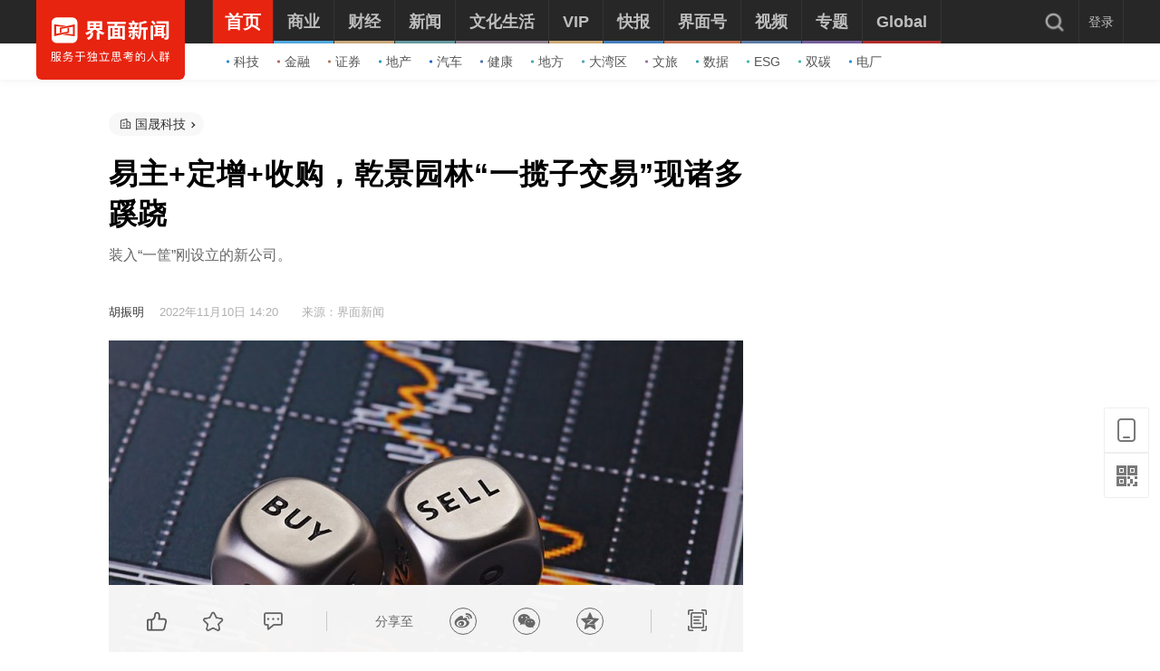

--- FILE ---
content_type: text/html; charset=utf-8
request_url: https://www.jiemian.com/article/8363904.html
body_size: 22658
content:
<!DOCTYPE html><html lang="zh"><head><meta charset="UTF-8"><title>易主+定增+收购，乾景园林“一揽子交易”现诸多蹊跷|界面新闻 · 证券</title><meta content="width=device-width, initial-scale=1.0" name="viewport"><meta http-equiv="X-UA-Compatible" content="IE=edge,chrome=1"><meta property="qc:admins" content="1551614217621551166375" /><meta property="wb:webmaster" content="35b9e97125d64f5f" /><meta name="baidu_ssp_verify" content="fc03fd460976efcd1361a4e6d67ffdbb"><meta http-equiv="Cache-Control" content="no-cache, no-store, must-revalidate" /><meta http-equiv="Pragma" content="no-cache" /><meta http-equiv="Expires" content="0" /><meta name="renderer" content="webkit"><meta content="上市公司" name="keywords" /><meta content="装入“一筐”刚设立的新公司。" name="description" /><meta content="上市公司" name="tags" /><link rel='dns-prefetch' href='//img.jiemian.com'><link rel="prefetch prerender" href="//www.jiemian.com/" id="prerender"><link rel="icon" href="/favicon.ico" mce_href="/favicon.ico" type="image/x-icon"><link rel="stylesheet" href="https://res.jiemian.com//assets/pkg/lib/viewer-76442752b1.min.css" /><link rel="stylesheet" type="text/css" href="https://res.jiemian.com//assets/pc/common/css/right-fixed-QR-f1fe08ca32.css" /><link rel="stylesheet" type="text/css" href="https://res.jiemian.com//assets/pc/common/css/new-public-513499bf61.css"/><link rel="stylesheet" href="https://res.jiemian.com//assets/pkg/assets/css/pc/iconfont-pc-ba519fbc56.css" type="text/css" /><link rel="stylesheet" href="https://res.jiemian.com//assets/common/swiper5.min.css" type="text/css" rel="stylesheet"><!-- skin css --><link rel="stylesheet" type="text/css" href="https://res.jiemian.com//assets/pkg/assets/css/pc/article/index-a84e2dc331.css" id="css_switch"/><script type="text/javascript" src="https://res.jiemian.com//assets/common/agent-pc.min.js"></script><!-- <script type="text/javascript" src="https://res.jiemian.com//assets/pkg/lib/jquery-1-91b401f7bd.12.4.js"></script> --><script type="text/javascript" src="https://res.jiemian.com//assets/pkg/lib/jquery-aac68ba3fe.js" ></script><script type="text/javascript" src="https://res.jiemian.com//assets/pkg/pages/pc/jquery-extend-d7b6f8eaca.js" ></script><script type="text/javascript" src="https://res.jiemian.com//assets/pkg/lib/viewer-52f3dac188.min.js"></script><script type="text/javascript" src="https://res.jiemian.com//assets/pc/common/js/jm-c4810b4797.js"></script><!-- 旧项目文件迁移 --><script charset="utf-8" src="https://res.jiemian.com/static/jmw/js/adBase_20190828.js"></script><script type="text/javascript">
    var passport_url = "https://passport.jiemian.com";
  </script></head><body><div class="article-wrapper-box"><div class="t-ad cnzz-ads" id="ad_header_top"></div><header class="header default"><div class="header-inner"><div class="logo"><div class="logo-wrap header-container"><a href="https://www.jiemian.com"><img src="https://res.jiemian.com/assets/pc/common/img/jiemian_logo.svg" alt="界面新闻logo" title="界面新闻logo" /></a></div></div><div class="nav-parent" ><div class="header-container"><nav class="nav pjax-nav"><ul class="jiemian-nav parent"><li class="nav-list"><a class="nav-link" data-id="0"  data-pjax="data-pjax" href="https://www.jiemian.com" data-url="https://www.jiemian.com"><span class="text">首页</span><i class="border" style="background-color:#E72410;"></i></a><div class="jiemian-children-wrap"><ul class="jiemian-nav children"><li class="nav-list"><a data-pjax="data-pjax" class="link "
                                                               href="https://www.jiemian.com/lists/65.html" data-url="https://www.jiemian.com/lists/65.html" data-color="#2C85C9"
                                                             data-id="65"><i class="icon" style="background-color:#2C85C9;"></i>科技</a></li><li class="nav-list"><a data-pjax="data-pjax" class="link "
                                                               href="https://www.jiemian.com/lists/9.html" data-url="https://www.jiemian.com/lists/9.html" data-color="#B56A58"
                                                             data-id="9"><i class="icon" style="background-color:#B56A58;"></i>金融</a></li><li class="nav-list"><a data-pjax="data-pjax" class="link "
                                                               href="https://www.jiemian.com/lists/112.html" data-url="https://www.jiemian.com/lists/112.html" data-color="#AC7A64"
                                                             data-id="112"><i class="icon" style="background-color:#AC7A64;"></i>证券</a></li><li class="nav-list"><a data-pjax="data-pjax" class="link "
                                                               href="https://www.jiemian.com/lists/62.html" data-url="https://www.jiemian.com/lists/62.html" data-color="#159CBB"
                                                             data-id="62"><i class="icon" style="background-color:#159CBB;"></i>地产</a></li><li class="nav-list"><a data-pjax="data-pjax" class="link "
                                                               href="https://www.jiemian.com/lists/51.html" data-url="https://www.jiemian.com/lists/51.html" data-color="#1961C4"
                                                             data-id="51"><i class="icon" style="background-color:#1961C4;"></i>汽车</a></li><li class="nav-list"><a data-pjax="data-pjax" class="link "
                                                               href="https://www.jiemian.com/lists/472.html" data-url="https://www.jiemian.com/lists/472.html" data-color="#4C6EB5"
                                                             data-id="472"><i class="icon" style="background-color:#4C6EB5;"></i>健康</a></li><li class="nav-list"><a data-pjax="data-pjax" class="link "
                                                               href="https://www.jiemian.com/city/main/277.html" data-url="https://www.jiemian.com/city/main/277.html" data-color="#42A9AD"
                                                             data-id="277"><i class="icon" style="background-color:#42A9AD;"></i>地方</a></li><li class="nav-list"><a data-pjax="data-pjax" class="link "
                                                               href="https://www.jiemian.com/lists/680.html" data-url="https://www.jiemian.com/lists/680.html" data-color="#51A3B0"
                                                             data-id="680"><i class="icon" style="background-color:#51A3B0;"></i>大湾区</a></li><li class="nav-list"><a data-pjax="data-pjax" class="link "
                                                               href="https://www.jiemian.com/lists/105.html" data-url="https://www.jiemian.com/lists/105.html" data-color="#9775A6"
                                                             data-id="105"><i class="icon" style="background-color:#9775A6;"></i>文旅</a></li><li class="nav-list"><a data-pjax="data-pjax" class="link "
                                                               href="https://www.jiemian.com/lists/154.html" data-url="https://www.jiemian.com/lists/154.html" data-color="#37A0B0"
                                                             data-id="154"><i class="icon" style="background-color:#37A0B0;"></i>数据</a></li><li class="nav-list"><a data-pjax="data-pjax" class="link "
                                                               href="https://www.jiemian.com/lists/712.html" data-url="https://www.jiemian.com/lists/712.html" data-color="#42B7A3"
                                                             data-id="712"><i class="icon" style="background-color:#42B7A3;"></i>ESG</a></li><li class="nav-list"><a data-pjax="data-pjax" class="link "
                                                               href="https://www.jiemian.com/lists/877.html" data-url="https://www.jiemian.com/lists/877.html" data-color="#42B7A3"
                                                             data-id="877"><i class="icon" style="background-color:#42B7A3;"></i>双碳</a></li><li class="nav-list"><a data-pjax="data-pjax" class="link "
                                                               href="https://www.jiemian.com/lists/872.html" data-url="https://www.jiemian.com/lists/872.html" data-color="#1A8FD6"
                                                             data-id="872"><i class="icon" style="background-color:#1A8FD6;"></i>电厂</a></li></ul></div></li><li class="nav-list"><a class="nav-link" data-id="2"  data-pjax="data-pjax" href="https://www.jiemian.com/lists/2.html" data-url="https://www.jiemian.com/lists/2.html"><span class="text">商业</span><i class="border" style="background-color:#51A8DD;"></i></a><div class="jiemian-children-wrap"><ul class="jiemian-nav children"><li class="nav-list"><a data-pjax="data-pjax" class="link "
                                                               href="https://www.jiemian.com/lists/65.html" data-url="https://www.jiemian.com/lists/65.html" data-color="#2C85C9"
                                                             data-id="65"><i class="icon" style="background-color:#2C85C9;"></i>科技</a></li><li class="nav-list"><a data-pjax="data-pjax" class="link "
                                                               href="https://www.jiemian.com/lists/62.html" data-url="https://www.jiemian.com/lists/62.html" data-color="#159CBB"
                                                             data-id="62"><i class="icon" style="background-color:#159CBB;"></i>地产</a></li><li class="nav-list"><a data-pjax="data-pjax" class="link "
                                                               href="https://www.jiemian.com/lists/51.html" data-url="https://www.jiemian.com/lists/51.html" data-color="#1961C4"
                                                             data-id="51"><i class="icon" style="background-color:#1961C4;"></i>汽车</a></li><li class="nav-list"><a data-pjax="data-pjax" class="link "
                                                               href="https://www.jiemian.com/lists/31.html" data-url="https://www.jiemian.com/lists/31.html" data-color="#5D719A"
                                                             data-id="31"><i class="icon" style="background-color:#5D719A;"></i>消费</a></li><li class="nav-list"><a data-pjax="data-pjax" class="link "
                                                               href="https://www.jiemian.com/lists/28.html" data-url="https://www.jiemian.com/lists/28.html" data-color="#2680B4"
                                                             data-id="28"><i class="icon" style="background-color:#2680B4;"></i>工业</a></li><li class="nav-list"><a data-pjax="data-pjax" class="link "
                                                               href="https://www.jiemian.com/lists/68.html" data-url="https://www.jiemian.com/lists/68.html" data-color="#2690CE"
                                                             data-id="68"><i class="icon" style="background-color:#2690CE;"></i>时尚</a></li><li class="nav-list"><a data-pjax="data-pjax" class="link "
                                                               href="https://www.jiemian.com/lists/30.html" data-url="https://www.jiemian.com/lists/30.html" data-color="#158AE2"
                                                             data-id="30"><i class="icon" style="background-color:#158AE2;"></i>交通</a></li><li class="nav-list"><a data-pjax="data-pjax" class="link "
                                                               href="https://www.jiemian.com/lists/472.html" data-url="https://www.jiemian.com/lists/472.html" data-color="#4C6EB5"
                                                             data-id="472"><i class="icon" style="background-color:#4C6EB5;"></i>医药</a></li><li class="nav-list"><a data-pjax="data-pjax" class="link "
                                                               href="https://www.jiemian.com/lists/851.html" data-url="https://www.jiemian.com/lists/851.html" data-color="#2A96E0"
                                                             data-id="851"><i class="icon" style="background-color:#2A96E0;"></i>互联网</a></li><li class="nav-list"><a data-pjax="data-pjax" class="link "
                                                               href="https://www.jiemian.com/lists/858.html" data-url="https://www.jiemian.com/lists/858.html" data-color="#2B8CD5"
                                                             data-id="858"><i class="icon" style="background-color:#2B8CD5;"></i>创投 </a></li><li class="nav-list"><a data-pjax="data-pjax" class="link "
                                                               href="https://www.jiemian.com/lists/856.html" data-url="https://www.jiemian.com/lists/856.html" data-color="#11AFD7"
                                                             data-id="856"><i class="icon" style="background-color:#11AFD7;"></i>能源</a></li><li class="nav-list"><a data-pjax="data-pjax" class="link "
                                                               href="https://www.jiemian.com/lists/853.html" data-url="https://www.jiemian.com/lists/853.html" data-color="#1184D7"
                                                             data-id="853"><i class="icon" style="background-color:#1184D7;"></i>数码</a></li><li class="nav-list"><a data-pjax="data-pjax" class="link "
                                                               href="https://www.jiemian.com/lists/256.html" data-url="https://www.jiemian.com/lists/256.html" data-color="#53ADE2"
                                                             data-id="256"><i class="icon" style="background-color:#53ADE2;"></i>教育</a></li><li class="nav-list"><a data-pjax="data-pjax" class="link "
                                                               href="https://www.jiemian.com/lists/845.html" data-url="https://www.jiemian.com/lists/845.html" data-color="#2CA8F3"
                                                             data-id="845"><i class="icon" style="background-color:#2CA8F3;"></i>食品</a></li><li class="nav-list"><a data-pjax="data-pjax" class="link "
                                                               href="https://www.jiemian.com/lists/857.html" data-url="https://www.jiemian.com/lists/857.html" data-color="#2B99C6"
                                                             data-id="857"><i class="icon" style="background-color:#2B99C6;"></i>新能源</a></li><li class="nav-list"><a data-pjax="data-pjax" class="link "
                                                               href="https://www.jiemian.com/lists/850.html" data-url="https://www.jiemian.com/lists/850.html" data-color="#2B60B2"
                                                             data-id="850"><i class="icon" style="background-color:#2B60B2;"></i>家电</a></li><li class="nav-list"><a data-pjax="data-pjax" class="link "
                                                               href="https://www.jiemian.com/lists/854.html" data-url="https://www.jiemian.com/lists/854.html" data-color="#2DA2CB"
                                                             data-id="854"><i class="icon" style="background-color:#2DA2CB;"></i>健康</a></li><li class="nav-list"><a data-pjax="data-pjax" class="link "
                                                               href="https://www.jiemian.com/lists/676.html" data-url="https://www.jiemian.com/lists/676.html" data-color="#297CD0"
                                                             data-id="676"><i class="icon" style="background-color:#297CD0;"></i>酒业</a></li><li class="nav-list"><a data-pjax="data-pjax" class="link "
                                                               href="https://www.jiemian.com/lists/841.html" data-url="https://www.jiemian.com/lists/841.html" data-color="#1A8FD6"
                                                             data-id="841"><i class="icon" style="background-color:#1A8FD6;"></i>物流</a></li><li class="nav-list"><a data-pjax="data-pjax" class="link "
                                                               href="https://www.jiemian.com/lists/847.html" data-url="https://www.jiemian.com/lists/847.html" data-color="#1979B3"
                                                             data-id="847"><i class="icon" style="background-color:#1979B3;"></i>零售</a></li><li class="nav-list"><a data-pjax="data-pjax" class="link "
                                                               href="https://www.jiemian.com/lists/838.html" data-url="https://www.jiemian.com/lists/838.html" data-color="#5276D6"
                                                             data-id="838"><i class="icon" style="background-color:#5276D6;"></i>美妆</a></li><li class="nav-list"><a data-pjax="data-pjax" class="link "
                                                               href="https://www.jiemian.com/lists/82.html" data-url="https://www.jiemian.com/lists/82.html" data-color="#2690CE"
                                                             data-id="82"><i class="icon" style="background-color:#2690CE;"></i>体育</a></li><li class="nav-list"><a data-pjax="data-pjax" class="link "
                                                               href="https://www.jiemian.com/city/main/181.html" data-url="https://www.jiemian.com/city/main/181.html" data-color="#5390BE"
                                                             data-id="181"><i class="icon" style="background-color:#5390BE;"></i>楼市</a></li><li class="nav-list"><a data-pjax="data-pjax" class="link "
                                                               href="https://www.jiemian.com/lists/694.html" data-url="https://www.jiemian.com/lists/694.html" data-color="#737f6a"
                                                             data-id="694"><i class="icon" style="background-color:#737f6a;"></i>家居</a></li><li class="nav-list"><a data-pjax="data-pjax" class="link "
                                                               href="https://www.jiemian.com/lists/848.html" data-url="https://www.jiemian.com/lists/848.html" data-color="#2A9DDC"
                                                             data-id="848"><i class="icon" style="background-color:#2A9DDC;"></i>餐饮</a></li><li class="nav-list"><a data-pjax="data-pjax" class="link "
                                                               href="https://www.jiemian.com/lists/846.html" data-url="https://www.jiemian.com/lists/846.html" data-color="#2592D7"
                                                             data-id="846"><i class="icon" style="background-color:#2592D7;"></i>日用</a></li><li class="nav-list"><a data-pjax="data-pjax" class="link "
                                                               href="https://www.jiemian.com/lists/852.html" data-url="https://www.jiemian.com/lists/852.html" data-color="#3377CD"
                                                             data-id="852"><i class="icon" style="background-color:#3377CD;"></i>企服</a></li><li class="nav-list"><a data-pjax="data-pjax" class="link "
                                                               href="https://www.jiemian.com/lists/839.html" data-url="https://www.jiemian.com/lists/839.html" data-color="#158AE2"
                                                             data-id="839"><i class="icon" style="background-color:#158AE2;"></i>珠宝</a></li><li class="nav-list"><a data-pjax="data-pjax" class="link "
                                                               href="https://www.jiemian.com/lists/840.html" data-url="https://www.jiemian.com/lists/840.html" data-color="#158AE2"
                                                             data-id="840"><i class="icon" style="background-color:#158AE2;"></i>腕表</a></li><li class="nav-list"><a data-pjax="data-pjax" class="link "
                                                               href="https://www.jiemian.com/lists/605.html" data-url="https://www.jiemian.com/lists/605.html" data-color="#6699A1"
                                                             data-id="605"><i class="icon" style="background-color:#6699A1;"></i>智库</a></li><li class="nav-list"><a data-pjax="data-pjax" class="link "
                                                               href="https://www.jiemian.com/lists/872.html" data-url="https://www.jiemian.com/lists/872.html" data-color="#1A8FD6"
                                                             data-id="872"><i class="icon" style="background-color:#1A8FD6;"></i>电厂</a></li><li class="nav-list"><a data-pjax="data-pjax" class="link "
                                                               href="https://www.jiemian.com/lists/883.html" data-url="https://www.jiemian.com/lists/883.html" data-color="#e6c22c"
                                                             data-id="883"><i class="icon" style="background-color:#e6c22c;"></i>农业</a></li></ul></div></li><li class="nav-list"><a class="nav-link" data-id="800"  data-pjax="data-pjax" href="https://www.jiemian.com/lists/800.html" data-url="https://www.jiemian.com/lists/800.html"><span class="text">财经</span><i class="border" style="background-color:#C8A87B;"></i></a><div class="jiemian-children-wrap"><ul class="jiemian-nav children"><li class="nav-list"><a data-pjax="data-pjax" class="link "
                                                               href="https://www.jiemian.com/lists/9.html" data-url="https://www.jiemian.com/lists/9.html" data-color="#B56A58"
                                                             data-id="9"><i class="icon" style="background-color:#B56A58;"></i>金融</a></li><li class="nav-list"><a data-pjax="data-pjax" class="link "
                                                               href="https://www.jiemian.com/lists/86.html" data-url="https://www.jiemian.com/lists/86.html" data-color="#9A6D59"
                                                             data-id="86"><i class="icon" style="background-color:#9A6D59;"></i>投资</a></li><li class="nav-list"><a data-pjax="data-pjax" class="link "
                                                               href="https://www.jiemian.com/lists/112.html" data-url="https://www.jiemian.com/lists/112.html" data-color="#916855"
                                                             data-id="112"><i class="icon" style="background-color:#916855;"></i>证券</a></li><li class="nav-list"><a data-pjax="data-pjax" class="link "
                                                               href="https://www.jiemian.com/lists/699.html" data-url="https://www.jiemian.com/lists/699.html" data-color="#C8A87B"
                                                             data-id="699"><i class="icon" style="background-color:#C8A87B;"></i>IPO</a></li><li class="nav-list"><a data-pjax="data-pjax" class="link "
                                                               href="https://www.jiemian.com/lists/174.html" data-url="https://www.jiemian.com/lists/174.html" data-color="#A37666"
                                                             data-id="174"><i class="icon" style="background-color:#A37666;"></i>宏观</a></li><li class="nav-list"><a data-pjax="data-pjax" class="link "
                                                               href="https://www.jiemian.com/lists/418.html" data-url="https://www.jiemian.com/lists/418.html" data-color="#CBA166"
                                                             data-id="418"><i class="icon" style="background-color:#CBA166;"></i>股市</a></li><li class="nav-list"><a data-pjax="data-pjax" class="link "
                                                               href="https://www.jiemian.com/lists/410.html" data-url="https://www.jiemian.com/lists/410.html" data-color="#C8877B"
                                                             data-id="410"><i class="icon" style="background-color:#C8877B;"></i>财富</a></li><li class="nav-list"><a data-pjax="data-pjax" class="link "
                                                               href="https://www.jiemian.com/lists/889.html" data-url="https://www.jiemian.com/lists/889.html" data-color="#53ADE2"
                                                             data-id="889"><i class="icon" style="background-color:#53ADE2;"></i>有连云</a></li></ul></div></li><li class="nav-list"><a class="nav-link" data-id="801"  data-pjax="data-pjax" href="https://www.jiemian.com/lists/801.html" data-url="https://www.jiemian.com/lists/801.html"><span class="text">新闻</span><i class="border" style="background-color:#6699A1;"></i></a><div class="jiemian-children-wrap"><ul class="jiemian-nav children"><li class="nav-list"><a data-pjax="data-pjax" class="link "
                                                               href="https://www.jiemian.com/lists/32.html" data-url="https://www.jiemian.com/lists/32.html" data-color="#6691A1"
                                                             data-id="32"><i class="icon" style="background-color:#6691A1;"></i>天下</a></li><li class="nav-list"><a data-pjax="data-pjax" class="link "
                                                               href="https://www.jiemian.com/lists/71.html" data-url="https://www.jiemian.com/lists/71.html" data-color="#347F8A"
                                                             data-id="71"><i class="icon" style="background-color:#347F8A;"></i>中国</a></li><li class="nav-list"><a data-pjax="data-pjax" class="link "
                                                               href="https://www.jiemian.com/city/main/277.html" data-url="https://www.jiemian.com/city/main/277.html" data-color="#42A9AD"
                                                             data-id="277"><i class="icon" style="background-color:#42A9AD;"></i>地方</a></li><li class="nav-list"><a data-pjax="data-pjax" class="link "
                                                               href="https://www.jiemian.com/lists/8.html" data-url="https://www.jiemian.com/lists/8.html" data-color="#5D8D9A"
                                                             data-id="8"><i class="icon" style="background-color:#5D8D9A;"></i>评论</a></li><li class="nav-list"><a data-pjax="data-pjax" class="link "
                                                               href="https://www.jiemian.com/lists/154.html" data-url="https://www.jiemian.com/lists/154.html" data-color="#37A0B0"
                                                             data-id="154"><i class="icon" style="background-color:#37A0B0;"></i>数据</a></li><li class="nav-list"><a data-pjax="data-pjax" class="link "
                                                               href="https://www.jiemian.com/lists/50.html" data-url="https://www.jiemian.com/lists/50.html" data-color="#6699A1"
                                                             data-id="50"><i class="icon" style="background-color:#6699A1;"></i>职场</a></li><li class="nav-list"><a data-pjax="data-pjax" class="link "
                                                               href="https://www.jiemian.com/lists/422.html" data-url="https://www.jiemian.com/lists/422.html" data-color="#506A6E"
                                                             data-id="422"><i class="icon" style="background-color:#506A6E;"></i>国是</a></li><li class="nav-list"><a data-pjax="data-pjax" class="link "
                                                               href="https://www.jiemian.com/lists/63.html" data-url="https://www.jiemian.com/lists/63.html" data-color="#21A0B5"
                                                             data-id="63"><i class="icon" style="background-color:#21A0B5;"></i>文娱</a></li><li class="nav-list"><a data-pjax="data-pjax" class="link "
                                                               href="https://www.jiemian.com/lists/225.html" data-url="https://www.jiemian.com/lists/225.html" data-color="#507B82"
                                                             data-id="225"><i class="icon" style="background-color:#507B82;"></i>影像</a></li><li class="nav-list"><a data-pjax="data-pjax" class="link "
                                                               href="https://www.jiemian.com/lists/49.html" data-url="https://www.jiemian.com/lists/49.html" data-color="#0D71BD"
                                                             data-id="49"><i class="icon" style="background-color:#0D71BD;"></i>营销</a></li><li class="nav-list"><a data-pjax="data-pjax" class="link "
                                                               href="https://www.jiemian.com/lists/680.html" data-url="https://www.jiemian.com/lists/680.html" data-color="#51A3B0"
                                                             data-id="680"><i class="icon" style="background-color:#51A3B0;"></i>大湾区</a></li><li class="nav-list"><a data-pjax="data-pjax" class="link "
                                                               href="https://www.jiemian.com/lists/712.html" data-url="https://www.jiemian.com/lists/712.html" data-color="#42B7A3"
                                                             data-id="712"><i class="icon" style="background-color:#42B7A3;"></i>ESG</a></li><li class="nav-list"><a data-pjax="data-pjax" class="link "
                                                               href="https://www.jiemian.com/lists/877.html" data-url="https://www.jiemian.com/lists/877.html" data-color="#42B7A3"
                                                             data-id="877"><i class="icon" style="background-color:#42B7A3;"></i>双碳</a></li><li class="nav-list"><a data-pjax="data-pjax" class="link "
                                                               href="https://www.jiemian.com/lists/917.html" data-url="https://www.jiemian.com/lists/917.html" data-color="#2c546e"
                                                             data-id="917"><i class="icon" style="background-color:#2c546e;"></i>长三角</a></li><li class="nav-list"><a data-pjax="data-pjax" class="link "
                                                               href="https://www.jiemian.com/lists/927.html" data-url="https://www.jiemian.com/lists/927.html" data-color="#f7d08f"
                                                             data-id="927"><i class="icon" style="background-color:#f7d08f;"></i>中西部</a></li></ul></div></li><li class="nav-list"><a class="nav-link" data-id="130"  data-pjax="data-pjax" href="https://www.jiemian.com/lists/130.html" data-url="https://www.jiemian.com/lists/130.html"><span class="text">文化生活</span><i class="border" style="background-color:#938390;"></i></a><div class="jiemian-children-wrap"><ul class="jiemian-nav children"><li class="nav-list"><a data-pjax="data-pjax" class="link "
                                                               href="https://www.jiemian.com/lists/130.html" data-url="https://www.jiemian.com/lists/130.html" data-color="#A3848C"
                                                             data-id="130"><i class="icon" style="background-color:#A3848C;"></i>文化</a></li><li class="nav-list"><a data-pjax="data-pjax" class="link "
                                                               href="https://www.jiemian.com/lists/105.html" data-url="https://www.jiemian.com/lists/105.html" data-color="#9775A6"
                                                             data-id="105"><i class="icon" style="background-color:#9775A6;"></i>文旅</a></li><li class="nav-list"><a data-pjax="data-pjax" class="link "
                                                               href="https://www.jiemian.com/lists/135.html" data-url="https://www.jiemian.com/lists/135.html" data-color="#6F6693"
                                                             data-id="135"><i class="icon" style="background-color:#6F6693;"></i>生活方式</a></li><li class="nav-list"><a data-pjax="data-pjax" class="link "
                                                               href="https://www.jiemian.com/lists/865.html" data-url="https://www.jiemian.com/lists/865.html" data-color="#42B7A3"
                                                             data-id="865"><i class="icon" style="background-color:#42B7A3;"></i>美食美酒</a></li><li class="nav-list"><a data-pjax="data-pjax" class="link "
                                                               href="https://www.jiemian.com/lists/643.html" data-url="https://www.jiemian.com/lists/643.html" data-color="#838993"
                                                             data-id="643"><i class="icon" style="background-color:#838993;"></i>艺术</a></li><li class="nav-list"><a data-pjax="data-pjax" class="link "
                                                               href="https://www.jiemian.com/lists/118.html" data-url="https://www.jiemian.com/lists/118.html" data-color="#2B60B2"
                                                             data-id="118"><i class="icon" style="background-color:#2B60B2;"></i>游戏</a></li><li class="nav-list"><a data-pjax="data-pjax" class="link "
                                                               href="https://www.jiemian.com/lists/53.html" data-url="https://www.jiemian.com/lists/53.html" data-color="#7F667A"
                                                             data-id="53"><i class="icon" style="background-color:#7F667A;"></i>正午</a></li><li class="nav-list"><a data-pjax="data-pjax" class="link "
                                                               href="https://www.jiemian.com/video/lists/195_1.html" data-url="https://www.jiemian.com/video/lists/195_1.html" data-color="#5F7EA6"
                                                             data-id="516705411"><i class="icon" style="background-color:#5F7EA6;"></i>箭厂</a></li></ul></div></li><li class="nav-list"><a class="nav-link" data-id="2680552435"  data-pjax="data-pjax" href="https://www.jiemian.com/pro/main.html" data-url="https://www.jiemian.com/pro/main.html"><span class="text">VIP</span><i class="border" style="background-color:#CCAA75;"></i></a><div class="jiemian-children-wrap"><ul class="jiemian-nav children"><li class="nav-list"><a data-pjax="data-pjax" class="link "
                                                               href="https://www.jiemian.com/pro/lists/12.html" data-url="https://www.jiemian.com/pro/lists/12.html" data-color="#CCAA75"
                                                             data-id="768922710"><i class="icon" style="background-color:#CCAA75;"></i>投资早晚报</a></li><li class="nav-list"><a data-pjax="data-pjax" class="link "
                                                               href="https://www.jiemian.com/pro/lists/20.html" data-url="https://www.jiemian.com/pro/lists/20.html" data-color="#CCAA75"
                                                             data-id="1374973888"><i class="icon" style="background-color:#CCAA75;"></i>宏观晚6点</a></li><li class="nav-list"><a data-pjax="data-pjax" class="link "
                                                               href="https://www.jiemian.com/pro/lists/21.html" data-url="https://www.jiemian.com/pro/lists/21.html" data-color="#CCAA75"
                                                             data-id="2594749541"><i class="icon" style="background-color:#CCAA75;"></i>打新早报</a></li><li class="nav-list"><a data-pjax="data-pjax" class="link "
                                                               href="https://www.jiemian.com/pro/lists/13.html" data-url="https://www.jiemian.com/pro/lists/13.html" data-color="#CCAA75"
                                                             data-id="3867674611"><i class="icon" style="background-color:#CCAA75;"></i>盘前机会前瞻</a></li><li class="nav-list"><a data-pjax="data-pjax" class="link "
                                                               href="https://www.jiemian.com/pro/lists/15.html" data-url="https://www.jiemian.com/pro/lists/15.html" data-color="#CCAA75"
                                                             data-id="819061998"><i class="icon" style="background-color:#CCAA75;"></i>盘中必读</a></li><li class="nav-list"><a data-pjax="data-pjax" class="link "
                                                               href="https://www.jiemian.com/pro/lists/16.html" data-url="https://www.jiemian.com/pro/lists/16.html" data-color="#CCAA75"
                                                             data-id="3058013760"><i class="icon" style="background-color:#CCAA75;"></i>金股挖掘</a></li><li class="nav-list"><a data-pjax="data-pjax" class="link "
                                                               href="https://www.jiemian.com/pro/lists/17.html" data-url="https://www.jiemian.com/pro/lists/17.html" data-color="#CCAA75"
                                                             data-id="2098808293"><i class="icon" style="background-color:#CCAA75;"></i>调研早知道</a></li><li class="nav-list"><a data-pjax="data-pjax" class="link "
                                                               href="https://www.jiemian.com/pro/lists/18.html" data-url="https://www.jiemian.com/pro/lists/18.html" data-color="#CCAA75"
                                                             data-id="2354050864"><i class="icon" style="background-color:#CCAA75;"></i>研报新知</a></li></ul></div></li><li class="nav-list"><a class="nav-link" data-id="4"  data-pjax="data-pjax" href="https://www.jiemian.com/lists/4.html" data-url="https://www.jiemian.com/lists/4.html"><span class="text">快报</span><i class="border" style="background-color:#4580BB;"></i></a><div class="jiemian-children-wrap"><ul class="jiemian-nav children"><li class="nav-list"><a data-pjax="data-pjax" class="link "
                                                               href="https://www.jiemian.com/lists/1324kb.html" data-url="https://www.jiemian.com/lists/1324kb.html" data-color="#4580BB"
                                                             data-id="2814226365"><i class="icon" style="background-color:#4580BB;"></i>今日热点</a></li><li class="nav-list"><a data-pjax="data-pjax" class="link "
                                                               href="https://www.jiemian.com/lists/1322kb.html" data-url="https://www.jiemian.com/lists/1322kb.html" data-color="#4580BB"
                                                             data-id="1641195066"><i class="icon" style="background-color:#4580BB;"></i>公司头条</a></li><li class="nav-list"><a data-pjax="data-pjax" class="link "
                                                               href="https://www.jiemian.com/lists/1327kb.html" data-url="https://www.jiemian.com/lists/1327kb.html" data-color="#4580BB"
                                                             data-id="691185758"><i class="icon" style="background-color:#4580BB;"></i>股市前沿</a></li><li class="nav-list"><a data-pjax="data-pjax" class="link "
                                                               href="https://www.jiemian.com/lists/1330kb.html" data-url="https://www.jiemian.com/lists/1330kb.html" data-color="#4580BB"
                                                             data-id="881636612"><i class="icon" style="background-color:#4580BB;"></i>监管通报</a></li><li class="nav-list"><a data-pjax="data-pjax" class="link "
                                                               href="https://www.jiemian.com/lists/1326kb.html" data-url="https://www.jiemian.com/lists/1326kb.html" data-color="#4580BB"
                                                             data-id="3851987136"><i class="icon" style="background-color:#4580BB;"></i>财经速览</a></li><li class="nav-list"><a data-pjax="data-pjax" class="link "
                                                               href="https://www.jiemian.com/lists/1325kb.html" data-url="https://www.jiemian.com/lists/1325kb.html" data-color="#4580BB"
                                                             data-id="1796714275"><i class="icon" style="background-color:#4580BB;"></i>时事追踪</a></li></ul></div></li><li class="nav-list"><a class="nav-link" data-id="217031733"  data-pjax="data-pjax" href="https://www.jiemian.com/account/main/1.html" data-url="https://www.jiemian.com/account/main/1.html"><span class="text">界面号</span><i class="border" style="background-color:#C47151;"></i></a><div class="jiemian-children-wrap"><ul class="jiemian-nav children"><li class="nav-list"><a data-pjax="data-pjax" class="link "
                                                               href="https://www.jiemian.com/account/main/1.html" data-url="https://www.jiemian.com/account/main/1.html" data-color="#D2724D"
                                                             data-id="217031733"><i class="icon" style="background-color:#D2724D;"></i>财经号</a></li><li class="nav-list"><a data-pjax="data-pjax" class="link "
                                                               href="https://www.jiemian.com/account/main/2.html" data-url="https://www.jiemian.com/account/main/2.html" data-color="#BB6645"
                                                             data-id="2323371675"><i class="icon" style="background-color:#BB6645;"></i>城市号</a></li><li class="nav-list"><a data-pjax="data-pjax" class="link "
                                                               href="https://www.jiemian.com/account/main/3.html" data-url="https://www.jiemian.com/account/main/3.html" data-color="#C74A34"
                                                             data-id="1093076286"><i class="icon" style="background-color:#C74A34;"></i>媒体号</a></li></ul></div></li><li class="nav-list"><a class="nav-link" data-id="1014316800"  data-pjax="data-pjax" href="https://www.jiemian.com/video/lists/index_1.html" data-url="https://www.jiemian.com/video/lists/index_1.html"><span class="text">视频</span><i class="border" style="background-color:#5F7EA6;"></i></a><div class="jiemian-children-wrap"><ul class="jiemian-nav children"><li class="nav-list"><a data-pjax="data-pjax" class="link "
                                                               href="https://www.jiemian.com/video/lists/258_1.html" data-url="https://www.jiemian.com/video/lists/258_1.html" data-color="#5F7EA6"
                                                             data-id="2294944069"><i class="icon" style="background-color:#5F7EA6;"></i>界面Vnews</a></li><li class="nav-list"><a data-pjax="data-pjax" class="link "
                                                               href="https://www.jiemian.com/videoLive/lists_1.html" data-url="https://www.jiemian.com/videoLive/lists_1.html" data-color="#5F7EA6"
                                                             data-id="1042442051"><i class="icon" style="background-color:#5F7EA6;"></i>直播</a></li><li class="nav-list"><a data-pjax="data-pjax" class="link "
                                                               href="https://www.jiemian.com/video/lists/195_1.html" data-url="https://www.jiemian.com/video/lists/195_1.html" data-color="#5F7EA6"
                                                             data-id="516705411"><i class="icon" style="background-color:#5F7EA6;"></i>箭厂</a></li><li class="nav-list"><a data-pjax="data-pjax" class="link "
                                                               href="https://www.jiemian.com/video/lists/226_1.html" data-url="https://www.jiemian.com/video/lists/226_1.html" data-color="#5F7EA6"
                                                             data-id="4179717822"><i class="icon" style="background-color:#5F7EA6;"></i>品牌创酷</a></li><li class="nav-list"><a data-pjax="data-pjax" class="link "
                                                               href="https://www.jiemian.com/video/lists/567_1.html" data-url="https://www.jiemian.com/video/lists/567_1.html" data-color="#5F7EA6"
                                                             data-id="2327520341"><i class="icon" style="background-color:#5F7EA6;"></i>番茄社</a></li><li class="nav-list"><a data-pjax="data-pjax" class="link "
                                                               href="https://www.jiemian.com/video/lists/882_1.html" data-url="https://www.jiemian.com/video/lists/882_1.html" data-color="#5F7EA6"
                                                             data-id="4284971539"><i class="icon" style="background-color:#5F7EA6;"></i>商业微史记</a></li><li class="nav-list"><a data-pjax="data-pjax" class="link "
                                                               href="https://www.jiemian.com/video/lists/914_1.html" data-url="https://www.jiemian.com/video/lists/914_1.html" data-color="#5F7EA6"
                                                             data-id="2053746417"><i class="icon" style="background-color:#5F7EA6;"></i>胡说财经</a></li></ul></div></li><li class="nav-list"><a class="nav-link" data-id="1833193248"  data-pjax="data-pjax" href="https://www.jiemian.com/special/lists/news_1.html" data-url="https://www.jiemian.com/special/lists/news_1.html"><span class="text">专题</span><i class="border" style="background-color:#765F9C;"></i></a><div class="jiemian-children-wrap"><ul class="jiemian-nav children"><li class="nav-list"><a data-pjax="data-pjax" class="link "
                                                               href="https://www.jiemian.com/special/lists/news_1.html" data-url="https://www.jiemian.com/special/lists/news_1.html" data-color="#765F9C"
                                                             data-id="1833193248"><i class="icon" style="background-color:#765F9C;"></i>新闻专题</a></li><li class="nav-list"><a data-pjax="data-pjax" class="link "
                                                               href="https://www.jiemian.com/special/lists/huodong_1.html" data-url="https://www.jiemian.com/special/lists/huodong_1.html" data-color="#8973AE"
                                                             data-id="2521134715"><i class="icon" style="background-color:#8973AE;"></i>活动专题</a></li></ul></div></li><li class="nav-list"><a class="nav-link" data-id="2043925204"  data-pjax="data-pjax" href="https://en.jiemian.com/" data-url="https://en.jiemian.com/"><span class="text">Global</span><i class="border" style="background-color:#B22F2F;"></i></a></li></ul></nav><div class="opts-container"><div class="search-btn" data-toggle="1"><i class="jm-i jm-i-search"></i><i class="jm-i jm-i-close in"></i></div><div class="normal-login user-login" id="login-pannel">登录</div><div class="user-container" id="user-pannel" style="display: none;"><div class="user-avatar"><a href="https://a.jiemian.com/index.php?m=user&a=center"><img id="user-avatar" alt=""/></a></div><div class="user-wrap"><ul class="user-info-list"><li class="user-info-item"><a href="https://a.jiemian.com/index.php?m=message&a=index" class="link"><i class="jm-i jm-i-message"></i>
                                                消息
                                                <span id="msg_nav"></span></a></li><li class="user-info-item"><a href="https://a.jiemian.com/index.php?m=user&a=jifen" class="link"><i class="jm-i jm-i-point"></i>
                                                我的面点
                                            </a></li><li class="user-info-item"><a href="https://a.jiemian.com/index.php?m=subscribe&a=news" class="link"><i class="jm-i jm-i-follow"></i>
                                                我的关注
                                            </a></li><li class="user-info-item"><a href="https://a.jiemian.com/index.php?m=writer&a=article" class="link"><i class="jm-i jm-i-article"></i>
                                                我的文章
                                            </a></li><li class="user-info-item"><a href="https://a.jiemian.com/index.php?m=writer&a=submission" class="link"><i class="jm-i jm-i-contribution"></i>
                                                投稿
                                            </a></li><li class="user-info-item"><a href="https://a.jiemian.com/index.php?m=broke&a=index" class="link"><i class="jm-i jm-i-report"></i>
                                                报料
                                            </a></li><li class="user-info-item"><a href="https://a.jiemian.com/index.php?m=user&a=personalInfoSetting" id="btn_usercenter" class="link"><i class="jm-i jm-i-account"></i>
                                                账号设置
                                            </a></li><li class="user-info-item"><a href="javascript:void(0)" id="logout" class="link"><i class="jm-i jm-i-signout"></i>
                                                退出账号
                                            </a></li></ul></div></div></div></div><div class="search-container"><div class="header-container"><div class="search-wrap"><div class="search-input"><input type="text" id="search-input" placeholder="请搜索关键词" value="" data-type="old" /><div class="search-opts"><i class="jm-i jm-i-search search-icon"></i><div class="search-opts__wrap"><span class="text">旧版搜索</span><i class="iconfont kx_zhankai_icon1"></i><ul class="search-opts__select" data-target="search-input"><li class="search-opts__select-item" data-type="new">新版搜索</li><li class="search-opts__select-item active" data-type="old">旧版搜索</li></ul></div></div></div><div class="search-info"><div class="search-history"><h4 class="title">
                                            历史搜索
                                            <a href="javascript:void(0);"><i class="jm-i jm-i-remove"></i>
                                                全部删除
                                            </a></h4><ul class="list"></ul></div><div class="search-hot"><h4 class="title">热门搜索</h4><!--https://a.jiemian.com/index.php?m=search&a=index&msg= --><ul class="list"></ul></div></div></div></div></div></div><div class="nav-children"><div class="header-container"><nav class="nav nav2"></nav></div></div></div></header><script type="text/javascript" src="https://res.jiemian.com//assets/pc/common/js/qrcode-9f810ed588.min.js"></script><script>
        var domainIMG = '//img.jiemian.com/';
        var switch_nav_list = '[{"id":"0","sort":"1"},{"id":"65","sort":"3"},{"id":"62","sort":"4"},{"id":"51","sort":"5"},{"id":"31","sort":"6"},{"id":"28","sort":"7"},{"id":"68","sort":"8"},{"id":"30","sort":"9"},{"id":"858","sort":"10"},{"id":"181","sort":"11"},{"id":"256","sort":"12"},{"id":"472","sort":"13"},{"id":"676","sort":"14"},{"id":"694","sort":"15"},{"id":"9","sort":"19"},{"id":"86","sort":"20"},{"id":"112","sort":"21"},{"id":"174","sort":"22"},{"id":"418","sort":"23"},{"id":"410","sort":"24"},{"id":"699","sort":"25"},{"id":"32","sort":"27"},{"id":"71","sort":"28"},{"id":"8","sort":"29"},{"id":"154","sort":"30"},{"id":"422","sort":"31"},{"id":"63","sort":"33"},{"id":"225","sort":"34"},{"id":"680","sort":"35"},{"id":"712","sort":"36"},{"id":"130","sort":"37"},{"id":"105","sort":"38"},{"id":"135","sort":"39"},{"id":"643","sort":"40"},{"id":"2680552435","sort":"41"},{"id":"4","sort":"42"},{"id":"217031733","sort":"43"},{"id":"1014316800","sort":"44"},{"id":"1833193248","sort":"45"}]';
        var nav_active_id = '3160097830';
    </script><div id="isDowloadAppFlag"></div><div><link rel="stylesheet" type="text/css" href="//res.jiemian.com/static/jmw/plugins/bq/css/style.css" /><link rel="stylesheet" type="text/css" href="https://res.jiemian.com//assets/wap/common/css/functions-63d76051ca.css" /><div class="content"><div class="content-inner"><!-- 吸顶部分 --><div class="a-header__fixed"><div class="header-fixed"><div class="header-fixed__container"><div class="header-fixed__logo"><a href="https://www.jiemian.com"><img src="https://res.jiemian.com//assets/pc/article/image/jiemian-logo@2x.png" alt=""></a></div><div class="header-fixed__content"><span class="header-fixed__text">正在阅读: </span><div class="header-fixed__box"><p class="header-fixed__title">易主+定增+收购，乾景园林“一揽子交易”现诸多蹊跷</p></div></div></div></div></div><div class="content-container"><div class="main-container"><div class="article-view"><script type="text/javascript">
	(function(window){var svgSprite='<svg><symbol id="icon-android" viewBox="0 0 1024 1024"><path d="M862.778202 640.174593c-17.774874 0-32.175395-13.876101-32.175395-30.980825L830.602807 414.807258c0-17.134486 14.399495-30.981851 32.175395-30.981851 17.773847 0 32.203104 13.847365 32.203104 30.981851l0 194.385484C894.981306 626.298492 880.553076 640.174593 862.778202 640.174593zM380.771249 151.679606 380.771249 151.679606l-56.204315-70.516577c-3.83925-4.829593-2.675467-11.578298 2.619023-15.097354 5.293464-3.520082 12.682557-2.443532 16.523859 2.385035l58.093665 72.901612c33.367912-14.662218 70.603809-22.865138 109.905574-22.865138 39.302791 0 76.509952 8.203946 109.875812 22.865138l58.094691-72.901612c3.83925-4.829593 11.258104-5.905117 16.552594-2.385035 5.265755 3.520082 6.429537 10.268787 2.589261 15.097354l-56.204315 70.516577c64.726402 35.578483 111.504491 96.640099 124.53803 168.465162L256.233218 320.144767C269.295493 248.319705 316.042794 187.258088 380.771249 151.679606zM622.341222 254.749242 622.341222 254.749242c17.716377 0 32.058401-13.439939 32.058401-29.992534 0-16.552594-14.34305-29.963798-32.058401-29.963798-17.65788 0-32.028639 13.411204-32.028639 29.963798C590.312583 241.309303 604.683343 254.749242 622.341222 254.749242zM401.01839 254.749242 401.01839 254.749242c17.716377 0 32.028639-13.439939 32.028639-29.992534 0-16.552594-14.312263-29.963798-32.028639-29.963798-17.687641 0-32.029665 13.411204-32.029665 29.963798C368.988724 241.309303 383.330748 254.749242 401.01839 254.749242zM161.221798 640.174593 161.221798 640.174593c-17.803609 0-32.20413-13.876101-32.20413-30.980825L129.017668 414.807258c0-17.134486 14.400521-30.981851 32.20413-30.981851 17.773847 0 32.175395 13.847365 32.175395 30.981851l0 194.385484C193.397193 626.298492 178.995645 640.174593 161.221798 640.174593zM766.691258 718.719625 766.691258 718.719625c0 31.011613-25.658625 56.117082-57.3096 56.117082l-40.116617 0 0 131.868626c0 29.440404-24.349114 53.294859-54.42888 53.294859-30.079766 0-54.42888-23.854455-54.42888-53.294859L560.407282 774.836707l-97.425191 0 0 131.868626c0 29.440404-24.378875 53.294859-54.429906 53.294859-30.050004 0-54.42888-23.854455-54.42888-53.294859L354.123306 774.836707l-40.116617 0c-31.621213 0-57.308573-25.10547-57.308573-56.117082L256.698115 384.348801l509.992117 0L766.690232 718.719625z"  ></path></symbol><symbol id="icon-xing" viewBox="0 0 1024 1024"><path d="M722.859917 918.114414c-13.199627 0-25.976628-3.198855-37.974893-9.507538l-153.963581-80.950683c-5.813403-3.053546-12.356422-4.669346-18.918885-4.669346-6.559393 0-13.096273 1.614777-18.902512 4.669346l-153.987117 80.95273c-11.996219 6.307659-24.772196 9.506515-37.971823 9.506515-24.065092 0-46.88482-10.698666-62.609966-29.352515-15.616676-18.524912-21.935592-42.016953-17.794271-66.150606l29.429263-171.461093c2.246157-13.181207-2.131547-26.637684-11.712763-35.973306L113.893468 493.745241c-22.398126-21.828145-30.308283-53.869908-20.642133-83.617419 9.665127-29.746488 34.900881-51.017954 65.85794-55.512315l172.151825-25.028023c13.242606-1.927909 24.685215-10.236132 30.602995-22.224164l76.991512-156.004053c13.82896-28.0478 41.857317-45.474704 73.14388-45.474704 31.286564 0 59.315944 17.426905 73.147974 45.480844l76.987419 156.000983c5.929036 11.980869 17.374716 20.295232 30.607088 22.222117l172.150802 25.028023c30.953989 4.494361 56.18872 25.764803 65.853847 55.512315 9.66615 29.748534 1.75497 61.789275-20.645203 83.619466l-124.551714 121.425514c-9.597589 9.351995-13.976316 22.801309-11.716856 35.984562l29.42824 171.454954c4.14132 24.130583-2.177596 47.622624-17.794271 66.147536C769.744737 907.413702 746.923986 918.113391 722.859917 918.114414zM512.002558 782.053576c13.168927 0 26.295899 3.239787 37.963637 9.369392l153.969721 80.953753c6.064113 3.188622 12.4301 4.804423 18.922978 4.804423 11.793604 0 23.50125-5.53404 31.315216-14.804171 7.706519-9.143241 10.812253-20.805862 8.747221-32.843012l-29.429263-171.46007c-4.536316-26.470885 4.245697-53.465702 23.493064-72.215742l124.547621-121.423467c11.33107-11.04352 15.176654-26.615171 10.288321-41.659819-4.88731-15.042601-17.153682-25.381064-32.810267-27.653827l-172.160012-25.029046c-26.550703-3.866051-49.506531-20.535709-61.410652-44.594661l-76.999698-156.025543c-6.997368-14.189164-20.617573-22.657023-36.439934-22.657023-15.821337 0-29.441543 8.466835-36.434817 22.650883l-76.995605 156.013263c-11.881608 24.067138-34.839483 40.742936-61.413721 44.61308l-172.161035 25.029046c-15.660678 2.273786-27.927049 12.611226-32.81436 27.653827-4.888334 15.044648-1.043772 30.616298 10.285251 41.656749l124.55683 121.431653c19.21769 18.723434 28.001751 45.711088 23.491017 72.187089l-29.433356 171.484629c-2.066055 12.038174 1.040702 23.701818 8.747221 32.844036 7.812943 9.269108 19.519566 14.802124 31.314193 14.802124 6.493901 0 12.860912-1.616824 18.924002-4.804423l153.98507-80.951707C485.704612 785.29541 498.830561 782.053576 512.002558 782.053576z"  ></path></symbol><symbol id="icon-ios" viewBox="0 0 1024 1024"><path d="M793.6 544c0 147.2 134.4 192 140.8 192 0 6.4-19.2 70.4-70.4 134.4-44.8 57.6-89.6 115.2-160 115.2-70.4 0-89.6-38.4-172.8-38.4-76.8 0-102.4 38.4-166.4 38.4-70.4 0-121.6-64-160-121.6-89.6-121.6-153.6-339.2-64-486.4 44.8-70.4 128-121.6 211.2-121.6 64 0 128 44.8 172.8 44.8 38.4 0 115.2-51.2 198.4-44.8 32 0 128 12.8 185.6 96C902.4 364.8 793.6 422.4 793.6 544zM512 256C505.6 198.4 531.2 140.8 563.2 102.4c38.4-38.4 102.4-70.4 153.6-70.4 6.4 57.6-19.2 115.2-51.2 153.6C627.2 224 569.6 256 512 256z"  ></path></symbol><symbol id="icon-qzone" viewBox="0 0 1024 1024"><path d="M766.2 624.2c0 0-70 23.5-65.3 50.8 8.9 42.6 34 162.7 34 162.7L501.3 710.8c0 0-143.2 89.3-210.8 126.9 14.8-79.1 37.6-172.3 52.4-251.4C285.1 534.9 227.2 483.5 169.3 432c76.7-9.9 153.5-19.9 230.2-29.8 39.8-68.5 79.5-137 119.3-205.6 33.8 70.3 67.5 140.7 101.3 211 78.7 7.7 157.4 15.4 236 23.2-35.2 33.7-77.8 67.3-113 101-20.9 20-70.1 78-70.1 87-45.8-5.4-132-10.8-201.8-16.2 3.8-1.8 101.8-66.5 145.2-97 20.7-14.6 52.8-43.8 52.8-43.8-31.1-13.2-90.2-19.1-152.6-19.1-76.7 0-156.5 9-191 24.5 11.1 0.7 22.4 1.4 33.5 2.2 71.9 4.7 143.9 9.4 215.8 14.1-1.9 3.6-209.2 146.2-209.2 146.2 39.3 5.2 79.8 7.2 120.3 7.2 84.3 0 168.9-8.9 245.1-17.2l47.7-51.2L959.8 395l-309.6-30.4L522.7 98.9 371.3 359.8 63.8 399.5 293 603.2l-65.5 321.9 275.3-161.3 297.1 161.4-50.4-241.1c-1.9-9.1-1-18.6 2.7-27.1L766.2 624.2z"  ></path></symbol><symbol id="icon-comment" viewBox="0 0 1059 1024"><path d="M932 752h-480l-180 210v-210h-150c-47.19 0-60-24.66-60-70.68v-559.32c0-45.96 12.81-60 60-60h810c47.22 0 60 14.040 60 60v570c0 46.020-12.78 60-60 60v0zM962 122c0-23.49-5.88-30-30-30h-810c-24.12 0-30 6.51-30 30v570c0 23.46 5.88 30 30 30h180v150l120-150h510c24.12 0 30-6.54 30-30v-570zM722 362h90v90h-90v-90zM482 362h90v90h-90v-90zM242 362h90v90h-90v-90z"  ></path></symbol><symbol id="icon-weixin" viewBox="0 0 1024 1024"><path d="M851.94 882.898l-85.55-41.248c-12.222 3.056-24.442 6.11-36.664 7.638-16.804 3.056-33.608 4.584-50.414 4.584-25.97 0-51.94-3.056-76.384-9.166-1.528 0-3.056-1.528-4.584-1.528-48.886-12.222-93.188-33.608-128.324-64.162-22.916-19.86-42.774-44.302-58.052-70.272-4.584 0-10.694 0-16.804 0-19.86 0-39.72-1.528-59.58-4.584-15.276-1.528-29.026-4.584-44.302-9.166l-105.41 50.414-67.218 32.082 21.388-71.8 21.388-74.856c-32.082-25.97-59.58-54.996-79.44-90.132-22.916-39.72-35.136-85.55-35.136-132.908 0-84.022 39.72-158.878 103.882-213.874 62.634-53.468 149.712-85.55 244.428-85.55 93.188 0 180.266 32.082 242.9 85.55 47.358 39.72 80.966 91.66 96.244 149.712 59.58 9.166 111.52 33.608 152.768 68.746 56.524 45.83 90.132 111.52 90.132 183.32 0 41.248-10.694 79.44-30.554 114.576-16.804 27.498-38.192 53.468-64.162 74.856l16.804 59.58 21.388 71.8L851.94 882.898 851.94 882.898zM291.282 274.884c-24.442 0-42.774 19.86-42.774 42.774 0 24.442 18.332 42.774 42.774 42.774 22.916 0 42.774-18.332 42.774-42.774C334.058 294.744 314.198 274.884 291.282 274.884L291.282 274.884zM497.518 274.884c-22.916 0-42.774 19.86-42.774 42.774 0 24.442 19.86 42.774 42.774 42.774 24.442 0 42.774-18.332 42.774-42.774C540.294 294.744 521.962 274.884 497.518 274.884L497.518 274.884zM599.874 496.396c-18.332 0-32.082 15.276-32.082 33.608s13.75 32.082 32.082 32.082 33.608-13.75 33.608-32.082S618.206 496.396 599.874 496.396L599.874 496.396zM769.444 496.396c-18.332 0-32.082 15.276-32.082 33.608s13.75 32.082 32.082 32.082 33.608-13.75 33.608-32.082S787.776 496.396 769.444 496.396L769.444 496.396zM396.692 675.134c-9.166-24.442-13.75-51.94-13.75-79.44 0-71.8 33.608-137.49 87.078-183.32 54.996-45.83 128.324-73.328 209.292-73.328 6.11 0 12.222 0 18.332 0-35.136-113.048-157.35-197.07-302.48-197.07-174.154 0-314.7 119.158-314.7 265.816 0 85.55 45.83 160.406 119.158 209.292l-27.498 97.772 116.104-54.996c33.608 9.166 70.272 15.276 106.938 15.276L396.692 675.136 396.692 675.134zM440.994 690.412c1.528 1.528 1.528 1.528 1.528 3.056l1.528 1.528c0 0 0 1.528 1.528 1.528l0 1.528 0 0c1.528 3.056 1.528 4.584 3.056 6.11l0 0c32.082 50.414 87.078 87.078 151.24 105.41 4.584 1.528 10.694 3.056 15.276 3.056 21.388 4.584 42.774 7.638 64.162 7.638 32.082 0 61.106-6.11 90.132-13.75l97.772 47.358-24.442-82.494c61.106-41.248 100.826-103.882 100.826-175.682 0-105.41-87.078-194.014-203.18-216.93-1.528-1.528-1.528-1.528-3.056-1.528-1.528 0-1.528 0-3.056 0-1.528 0-1.528 0-3.056-1.528-1.528 0-3.056 0-4.584 0l-1.528 0c-1.528 0-3.056 0-4.584-1.528l-1.528 0c-1.528 0-4.584 0-6.11 0l0 0c-10.694-1.528-22.916-1.528-33.608-1.528-146.656 0-262.76 99.298-262.76 223.04 0 27.498 6.11 54.996 16.804 79.44l0 1.528c1.528 0 1.528 1.528 1.528 3.056l1.528 0c0 1.528 0 3.056 1.528 3.056l0 1.528c0 1.528 1.528 1.528 1.528 3.056l1.528 1.528L440.994 690.412z"  ></path></symbol><symbol id="icon-close" viewBox="0 0 1024 1024"><path d="M896.128 164.16 548.458667 511.829333l347.456 347.477333-36.650667 36.629333L511.808 548.458667 164.138667 896.128l-36.245333-36.245333 347.669333-347.669333L127.872 164.522667l36.650667-36.629333 347.669333 347.669333L859.861333 127.893333 896.128 164.16z"  ></path></symbol><symbol id="icon-weibo" viewBox="0 0 1024 1024"><path d="M995.328 351.232c-12.288 0-22.528-10.24-22.528-23.552 0-114.688-93.184-206.848-206.848-206.848-12.288 0-22.528-10.24-22.528-23.552 0-12.288 10.24-22.528 22.528-22.528 139.264 0 252.928 113.664 252.928 252.928 0 12.288-10.24 23.552-23.552 23.552z m-160.768 0c-12.288 0-23.552-10.24-23.552-23.552 0-25.6-20.48-46.08-46.08-46.08-12.288 0-22.528-10.24-22.528-22.528s10.24-23.552 22.528-23.552c51.2 0 92.16 40.96 92.16 92.16 1.024 12.288-9.216 23.552-22.528 23.552z m0 312.32c0 135.168-176.128 285.696-430.08 285.696-196.608 0-399.36-100.352-399.36-269.312 0-84.992 50.176-183.296 140.288-276.48 87.04-89.088 185.344-145.408 258.048-145.408 28.672 0 53.248 9.216 69.632 26.624 16.384 17.408 32.768 50.176 21.504 107.52 43.008-16.384 82.944-25.6 117.76-25.6 55.296 0 81.92 22.528 95.232 41.984 18.432 27.648 20.48 63.488 4.096 107.52 76.8 25.6 122.88 79.872 122.88 147.456zM696.32 559.104c-9.216-3.072-23.552-7.168-29.696-20.48-7.168-14.336-1.024-28.672 1.024-32.768 8.192-21.504 15.36-52.224 3.072-70.656-12.288-17.408-37.888-21.504-57.344-21.504-31.744 0-71.68 10.24-114.688 28.672-6.144 2.048-14.336 5.12-22.528 5.12-14.336 0-22.528-7.168-25.6-12.288-4.096-6.144-8.192-16.384-3.072-31.744 11.264-38.912 10.24-70.656-4.096-84.992-8.192-8.192-20.48-12.288-36.864-12.288-58.368 0-148.48 52.224-225.28 131.072C96.256 520.192 51.2 607.232 51.2 679.936c0 109.568 132.096 223.232 354.304 223.232C643.072 903.168 788.48 763.904 788.48 663.552c0-67.584-64.512-95.232-92.16-104.448z"  ></path></symbol><symbol id="icon-zan" viewBox="0 0 1024 1024"><path d="M461.144 178.43c0.205-57.285 46.723-103.687 104.039-103.687 56.583 0 102.985 45.261 104.33 101.522 0.088 3.365 1.493 17.877 2.048 24.985 2.867 37.157 3.424 76.128 0.176 112.816-2.399 27.385-6.817 51.815-13.634 72.762h197.632c57.432 0 106.496 50.44 104.039 104.009 0 0-47.309 273.935-62.434 353.602-13.167 69.339-50.616 103.248-104.01 104.126H106.752l-2.75-0.088-2.809-0.293-2.662-0.439-2.545-0.614-2.487-0.732-2.399-0.878-2.311-1.053-2.253-1.17-1.989-1.17-1.872-1.258-1.785-1.346-1.668-1.375-1.521-1.434-1.492-1.521-1.317-1.463-1.229-1.58-1.141-1.521-1.082-1.668-0.966-1.609-0.907-1.697-0.79-1.726-0.702-1.638-0.614-1.668-0.556-1.726-0.497-1.726-0.41-1.785-0.322-1.785-0.263-1.814-0.176-1.814-0.059-1.697c-0.029-1.346-0.029-438.242-0.029-438.242 0.059-11.177 4.359-21.125 11.264-28.497l1.434-1.433c7.753-7.286 17.584-11.557 28.379-11.674h187.772s12.931-0.702 26.185-6.144c19.925-8.221 34.611-17.963 53.629-32.797 53.131-41.487 85.489-112.026 87.333-210.71v-0.35h-0.001z m166.443 0.352c0-34.465-27.969-62.435-62.405-62.435-34.465 0-62.435 27.97-62.435 62.435C500.67 289.9 462.49 373.049 399.411 422.288c-22.879 17.847-47.338 30.574-71.856 39-14.715 5.062-54.359 8.749-54.359 8.749v436.896h520.133c26.654-0.146 58.339-26.507 62.406-61.148l62.025-362.086c2.312-21.387-27.941-55.267-62.025-55.267h-197.31a41.621 41.621 0 0 1-32.095-15.126 41.646 41.646 0 0 1-8.749-34.406c5.617-25.133 11.382-53.454 12.727-68.492 3.014-34.114 2.487-70.89-0.234-105.969-0.497-6.32-2.077-24.664-2.194-25.658h-0.293v0.001zM231.592 470.037h-124.84v436.896h124.84V470.037z" fill="" ></path></symbol></svg>';var script=function(){var scripts=document.getElementsByTagName("script");return scripts[scripts.length-1]}();var shouldInjectCss=script.getAttribute("data-injectcss");var ready=function(fn){if(document.addEventListener){if(~["complete","loaded","interactive"].indexOf(document.readyState)){setTimeout(fn,0)}else{var loadFn=function(){document.removeEventListener("DOMContentLoaded",loadFn,false);fn()};document.addEventListener("DOMContentLoaded",loadFn,false)}}else if(document.attachEvent){IEContentLoaded(window,fn)}function IEContentLoaded(w,fn){var d=w.document,done=false,init=function(){if(!done){done=true;fn()}};var polling=function(){try{d.documentElement.doScroll("left")}catch(e){setTimeout(polling,50);return}init()};polling();d.onreadystatechange=function(){if(d.readyState=="complete"){d.onreadystatechange=null;init()}}}};var before=function(el,target){target.parentNode.insertBefore(el,target)};var prepend=function(el,target){if(target.firstChild){before(el,target.firstChild)}else{target.appendChild(el)}};function appendSvg(){var div,svg;div=document.createElement("div");div.innerHTML=svgSprite;svgSprite=null;svg=div.getElementsByTagName("svg")[0];if(svg){svg.setAttribute("aria-hidden","true");svg.style.position="absolute";svg.style.width=0;svg.style.height=0;svg.style.overflow="hidden";prepend(svg,document.body)}}if(shouldInjectCss&&!window.__iconfont__svg__cssinject__){window.__iconfont__svg__cssinject__=true;try{document.write("<style>.svgfont {display: inline-block;width: 1em;height: 1em;fill: currentColor;vertical-align: -0.1em;font-size:16px;}</style>")}catch(e){console&&console.log(e)}}ready(appendSvg)})(window)
//执行获取文章信息函数
var aid = '8363904';
</script><div class="share-view" style="display: none;"><div class="article-share"><a href="javascript:void(0);" onclick=" __track(1,2,'aid:'+aid+'#qd:sina_weibo');" class="jm_sina" title="分享到新浪微博" data="@界面新闻" share="true"><svg class="icon" aria-hidden="true"><use xlink:href="#icon-weibo"></use></svg></a><a href="javascript:void(0);" onclick=" __track(1,2,'aid:'+aid+'#qd:weixin');"class="jm_weixin" title="分享到微信朋友圈" share="true"><svg class="icon" aria-hidden="true"><use xlink:href="#icon-weixin"></use></svg></a><a href="javascript:void(0);" onclick=" __track(1,2,'aid:'+aid+'#qd:qzone');"class="jm_qzone" title="分享到QQ空间" data="" share="true"><svg class="icon" aria-hidden="true"><use xlink:href="#icon-qzone"></use></svg></a></div><div class="article-set"><a href="#pll" class="jm_comment" title="评论"><svg class="icon" aria-hidden="true"><use xlink:href="#icon-comment"></use></svg><span class="comment_count">0</span></a><a href="javascript:void(0)" class="jm_like" title="赞" id="8363904" url="https://a.jiemian.com/index.php?m=dingcai&a=ding&aid=8363904" geturl="https://a.jiemian.com/index.php?m=dingcai&a=getDing&aid=8363904"><svg class="icon" aria-hidden="true"><use xlink:href="#icon-zan"></use></svg><span class="ding_count">0</span></a><a href="javascript:void(0)" title="收藏"  class="jm-collection" onclick="addCollect(8363904)"><svg class="icon" aria-hidden="true"><use xlink:href="#icon-xing"></use></svg><span id="collect_count"></span></a></div></div><div class="jm-app"><div class="jm-app-view"><div class="jm-app-text"><img src="https://res.jiemian.com/static/jmw/image/download/qr-code-s.jpg"><p>扫一扫下载界面新闻APP</p></div><div class="jm-app-btn"><!-- <a href="https://itunes.apple.com/cn/app/jie-mian-xin-wen/id930342070?mt=8" class="btn ios" target="_blank"><svg class="icon" aria-hidden="true"><use xlink:href="#icon-ios"></use></svg><span>App Store下载</span></a><a href="//img.jiemian.com/static/download/JieMian_NewsApp_download.apk" class="btn android" target="_blank"><svg class="icon" aria-hidden="true"><use xlink:href="#icon-android"></use></svg><span>Android下载</span></a> --><a href="https://www.jiemian.com/app/index.html" target="_blank">其他途径关注界面…</a></div><div class="jm-app-close"><svg class="icon" aria-hidden="true"><use xlink:href="#icon-close"></use></svg></div></div></div><!--公司人物顶部入口--><div class="links-group"><a href="https://www.jiemian.com/company/11459.html" target="_blank" class="link-item company">国晟科技</a></div><div class="article-header"><h1>易主+定增+收购，乾景园林“一揽子交易”现诸多蹊跷</h1><!-- 限免banner --><div class="limited-free" id="limited-free-banner"></div><p>装入“一筐”刚设立的新公司。</p></div><div class="article-info"><p><span class="author"><a href="https://a.jiemian.com/index.php?m=user&a=center&id=119949195" target="_blank">胡振明</a> <i>·</i> </span><span data-article-publish-time="1668090000"></span><span class="hit"></span><span>来源：界面新闻</span></p></div><div class="article-main"><input type="hidden" value="15" id='genrer'><input type="hidden" value="1" id='origin'><div class="article-img"><img src="//img1.jiemian.com/101/original/20221110/166808390326637300_a700x398.jpg" alt="" /><p ><span>图片来源：视觉中国</span></p></div><span class="article-text-divider"></span><div class="article-content"><blockquote class='author' data-type='1'><p ><span>记者 | </span><span class='author_name'>胡振明</span></p></blockquote>

<p>一口气披露了30份公告，乾景园林（603778.SH）又在筹划控制权变更，这次交易对方不再是地方国资。</p>

<p>11月10日，乾景园林股票复牌，开盘即“一字涨停”，收于3.73元/股（+10.03%）。</p>

<p>此前，11月9日晚间，乾景园林发布公告称，公司控股股东、实控人回全福、杨静夫妇拟向国晟能源股份有限公司（以下简称“国晟能源”）转让所持有的乾景园林8%的股份，同时，国晟能源以现金认购乾景园林非公开发行的股份。交易完成后，国晟能源将持有乾景园林29.23%股份，成为乾景园林的控股股东；<strong>乾景园林的实际控制人将变更为吴君、高飞</strong>。此外，乾景园林拟以1.54亿元现金收购国晟能源持有的7家公司股权。</p>

<p>乾景园林披露相关公告之后，立即收到了上交所对其下发的关于控制权转让及资产交易事项的问询函；询问了交易的目的、收购方资金来源、收购人资格与控制权稳定性等七大方面的问题。其中，问询函问及<strong>内幕信息管控的问题</strong>，在乾景园林控制权转让的提示性公告披露前6个交易日，其股价累计涨幅达20.21%，公告披露前一交易日，股价涨停。</p>

<figure class="content-img-focus img-focus"><img alt="" src="https://img3.jiemian.com/101/original/20221110/166808393086337600.jpg" />
<figcaption>图片来源：东方财富</figcaption>
</figure>

<p>2019年以来，<strong>乾景园林先后多次筹划了公司控制权变更事项，均告终止而未能如愿</strong>。现在，乾景园林一次性抛出由控股股东转让股份、非公开发行股份、收购多家新公司组成的重组方案，结果会如何？</p><p class="report-view"><img src="//img1.jiemian.com/101/original/20221110/166808390326637300.jpg" /></p>

<h3>原实控人“溢价”套现</h3>

<p>2022年11月9日，国晟能源（收购方）与回全福、杨静（合称转让方）签署了《关于北京乾景园林股份有限公司股份转让协议》，约定<strong>回全福、杨静将其持有的乾景园林合计5142.86万股股份（占总股本8%）以及由此所衍生的所有股东权益转让给国晟能源</strong>。其中，回全福转让2369.42万股，杨静转让2773.44万股。</p>

<p><strong>本次股份转让的价格确定为每股4.12元</strong>（不低于转让协议签署日前一个交易日乾景园林股票收盘价的90%），由此计算，本次股份转让的总价款为2.12亿元，其中，<strong>回全福由此套现9761.99万元，杨静套现1.14亿元</strong>。</p>

<p>值得注意的是，11月10日乾景园林股票收盘价为3.73元，相比于股份转让价格4.12元，每股相差0.39元，<strong>转让价比收盘价高出10.46%，大约“一个涨停的距离”</strong>。自今年7月初乾景园林股价出现大幅下跌之后，其收盘价均在4元以下，最低触及2.77元。</p>

<p>如果本次股份转让顺利完成，回全福持有乾景园林的股份将减少至7108.25万股（占总股本8.51%），杨静持有的股份将减少至5686.73万股（占总股本的6.80%），国晟能源将持有5142.86万股；同时，国晟能源拟以现金认购乾景园林非公开发行的1.93亿股股票。<strong>交易完成后，国晟能源预计将持有乾景园林合计2.44亿股，持股比例将达到29.23%，将成为乾景园林的控股股东。乾景园林的实控人也将发生变更。</strong></p>

<figure class="content-img-focus img-focus"><img alt="" src="https://img3.jiemian.com/101/original/20221110/166808395171685300.jpg" />
<figcaption>图片来源：乾景园林公告</figcaption>
</figure>

<p>双方约定，在股份转让的标的股份过户后，乾景园林董事会仍由5名董事组成，其中，非独立董事为3名，独立董事为2名；回全福、杨静有权提名2名非独立董事和1名独立董事，国晟能源有权提名1名非独立董事和1名独立董事；另外，回全福、杨静有权提名乾景园林监事会3名监事中的2名，国晟能源有权提名1名监事。</p>

<p>不过，在本次非公开发行股份事项完成后，将改组乾景园林的董事会和监事会，与上述约定相反，国晟能源有权提名2名非独立董事候选人和1名独立董事候选人以及2名监事候选人，回全福、杨静有权提名1名非独立董事候选人、1名独立董事候选人和1名监事候选人。</p>

<h3>新东家钱从何来？</h3>

<p>跟上述股份转让价格存在明显差距的，是本次乾景园林非公开发行股份的发行价格。</p>

<p>根据乾景园林第四届董事会第三十次会议审议结果，<strong>本次非公开发行的股票数量为1.93亿股</strong>。国晟能源以现金全额认购本次发行的股票。以该次董事会决议公告日（11月10日）为定价基准日，本次向国晟能源<strong>发行股票的价格为2.43元/股</strong>，不低于定价基准日（不含）前二十个交易日上市公司股票交易均价的80%。</p>

<p>本次发行价与11月10日乾景园林股票收盘价3.73元相比较，发行价每股低1.3元，<strong>相当于11月10日收盘价“折价”34.85%</strong>。值得一提的是，回全福、杨静向国晟能源转让股份的转让价格4.12元，相比于本次发行股票的价格，每股相差1.69元。也就是说，国晟能源认购非公开发行的股票更“便宜”，<strong>相比于股份转让，价格便宜了41.02%</strong>。</p>

<p>受让回全福、杨静所持乾景园林的5142.86万股（占发行后乾景园林总股本的6.15%），国晟能源要支付2.12亿元；认购乾景园林新发行的1.93亿股（占发行后总股本的23.08%），国晟能源只需4.69亿元。<strong>认购股份与受让股份相比，国晟能源花2.21倍的钱，获得了3.75倍的股份。</strong></p>

<p>根据公告，国晟能源成立于今年年初（2022年1月29日），通过其全资子公司开展大尺寸高效异质结光伏电池、组件、硅片以及风光储能一体化电站开发运维等业务。</p>

<figure class="content-img-focus img-focus"><img alt="" src="https://img1.jiemian.com/101/original/20221110/166808397966041000.jpg" />
<figcaption>图片来源：乾景园林公告</figcaption>
</figure>

<p>截至8月31日，<strong>国晟能源的总资产规模为4.73亿元，低于受让股份与认购股票所将支付的资金之和6.81亿元</strong>；净资产为2.88亿元，负债率为39.10%。2022年1-8月，国晟能源的营业收入只有188.96万元，但是净利润为-1191.93万元。</p>

<figure class="content-img-focus img-focus"><img alt="" src="https://img1.jiemian.com/101/original/20221110/166808399581300500.jpg" />
<figcaption>图片来源：乾景园林公告</figcaption>
</figure>

<p>对于国晟能源的财务状况，上交所问询函问及收购方资金来源的问题，要求说明受让和认购公司股份的资金来源，说明“是否存在利用本次收购的股份向银行等金融机构质押取得融资的情形或后续安排”，并要求“结合相关资金流向和安排，说明是否存在利用资产交易向控股股东、国晟能源等相关方输送资金的情形”。</p>

<p>根据公告，本次乾景园林向国晟能源发行股份所募集的资金不超过4.69亿元，扣除发行费用后拟全部用于“1GW高效异质结电池生产项目”及“2GW高效异质结太阳能组件生产项目”。这两个项目拟投资总额为12.28亿元。</p>

<figure class="content-img-focus img-focus"><img alt="" src="https://img3.jiemian.com/101/original/20221110/166808401275242700.jpg" />
<figcaption>图片来源：乾景园林公告</figcaption>
</figure>

<p>乾景园林的主营业务为园林工程施工和园林景观设计。园林工程施工包括市政绿化、温室景观、地产景观、生态湿地、生态修复等业务；园林景观设计包括城市公共空间环境设计、居住区环境设计、公共建筑室内外环境设计、交通道路等公共绿地的景观规划与设计，以及主题园馆、室内植物造景等方面的设计业务。</p>

<p><strong>乾景园林主业与国晟能源的光伏能源主业相差很大，但本次发行股票所募资金拟全部用于国晟能源主业所在的光伏领域。</strong>乾景园林在公告在表示，这是为上市公司业务转型及持续健康发展提供新的机遇，同时国晟能源未来成为上市公司控股股东，能够获得更多融资机会和市场关注，有利于业务的开拓、相关光伏产品的落地和快速占领市场。</p>

<p>然而，这是否会导致乾景园林与国晟能源、吴群、高飞之间存在同业竞争等新的问题？</p>

<p>公告显示，本次发行完成后，为避免与上市公司乾景园林之间产生同业竞争，国晟能源及其实际控制人吴君、高飞做出了相关承诺，其中包括，如果乾景园林决定收购国晟能源布局光伏行业的部分企业股权或业务资产的，他们应按照市场公允的价格，以股权转让或资产转让的方式将该等同类业务或资产转移至乾景园林；如果乾景园林决定不予收购的，他们应在合理期限内清理、注销、转让该等同类业务或资产，并将转让所得收益全部上缴至乾景园林。</p>

<h3>收购“一箩筐”新设公司</h3>

<p>乾景园林决定向国晟能源购买相关资产，将国晟能源布局光伏行业的部分资产、团队、技术装入上市公司，以规避未来大股东的同业竞争。</p>

<p>根据乾景园林于11月9日收盘后发布的《关于支付现金向本次协议转让的受让方购买资产暨关联交易的公告》，乾景园林拟以1.54亿元现金向国晟能源购买其合计持有的以下7家公司51%或100%股权：</p>

<p>一、江苏国晟世安新能源有限公司（简称“江苏国晟世安”）51%股权；</p>

<p>二、安徽国晟新能源科技有限公司（简称“安徽国晟新能源”）51%股权；</p>

<p>三、国晟高瓴（江苏）电力有限公司（简称“江苏国晟高瓴”）51%股权；</p>

<p>四、江苏国晟世安新能源销售有限公司（简称“国晟世安销售”）51%股权；</p>

<p>五、安徽国晟世安新能源有限公司（简称“安徽国晟世安”）100%股权；</p>

<p>六、安徽国晟晶硅新能源有限公司（简称“安徽国晟晶硅”）100%股权；</p>

<p>七、河北国晟新能源科技有限公司（简称“河北国晟新能源”）100%股权。</p>

<p>其中，江苏国晟世安成立于2022年3月7日，至今成立尚未满一年，拟从事电池和组件业务。乾景园林拟收购其51%股权。截至8月31日，其总资产为3.32亿元，净资产（即所有者权益，下同）为2亿元，营业收入为零，净利润为-35.58万元。</p>

<figure class="content-img-focus img-focus"><img alt="" src="https://img2.jiemian.com/101/original/20221110/166808402955417300.jpg" />
<figcaption>图片来源：乾景园林公告</figcaption>
</figure>

<p>安徽国晟新能源成立于2022年2月10日，至今也是成立尚未满一年，从事组件相关业务。乾景园林拟收购其51%股权。截至8月31日，其总资产为1.93亿元，净资产为0.97亿元，营业收入188.96万元，但是净利润为-344.49万元。</p>

<figure class="content-img-focus img-focus"><img alt="" src="https://img1.jiemian.com/101/original/20221110/16680840437413000.jpg" />
<figcaption>图片来源：乾景园林公告</figcaption>
</figure>

<p>其他5家标的公司安徽国晟晶硅、安徽国晟世安、河北国晟新能源、江苏国晟高瓴、国晟世安销售均成立未满一年，暂未开展经营，无财务数据。</p>

<figure class="content-img-focus img-focus"><img alt="" src="https://img3.jiemian.com/101/original/20221110/166808405928575700.jpg" />
<figcaption>图片来源：乾景园林公告</figcaption>
</figure>

<figure class="content-img-focus img-focus"><img alt="" src="https://img3.jiemian.com/101/original/20221110/166808407592690900.jpg" />
<figcaption>图片来源：乾景园林公告</figcaption>
</figure>

<figure class="content-img-focus img-focus"><img alt="" src="https://img2.jiemian.com/101/original/20221110/166808409158337000.jpg" />
<figcaption>图片来源：乾景园林公告</figcaption>
</figure>

<figure class="content-img-focus img-focus"><img alt="" src="https://img3.jiemian.com/101/original/20221110/166808410871665900.jpg" />
<figcaption>(选填)图片描述</figcaption>
</figure>

<figure class="content-img-focus img-focus"><img alt="" src="https://img3.jiemian.com/101/original/20221110/16680841194824600.jpg" />
<figcaption>图片来源：乾景园林公告</figcaption>
</figure>

<p>公告显示，鉴于目标公司江苏国晟世安已经开始建设，安徽国晟新能源已经投产，对这两家公司的转让价格根据其评估值确定，剩余五家目标公司尚未实际开始建设或经营，参考账面净资产（账面净资产为负的按照0元定价）定价转让。</p>

<p>根据评估结果，江苏国晟世安评估值为19986.07万元，安徽国晟新能源评估值为10201.73万元，相对于8月31日的账面净资产均略有增值，乾景园林拟分别收购这两家公司的51%股权。截至2022年8月31日，剩余五家标的公司的账面净资产分别为-6.62万元、-20.28万元、-0.25万元、-0.25万元、-0.20万元，均为负数。因此，经双方协商一致，标的资产的交易价格为15395.78万元，乾景园林以现金支付交易对价。</p>

<p>不过，乾景园林2022年三季报显示，截至9月30日，其账上的货币资金只有13530.16万元，少于上述交易现金对价。</p>

<p>在现金相对并不充裕的情况下，乾景园林拟“跨界”收购新控股股东的七家设立未满一年的公司，且多数净资产为负、未开展经营。对此，上交所在问询函直接问及：“是否存在利用资产交易向新任控股股东输送利益的情形。”</p>
<!--------------------- 来源 --------------------></div><div id="ad_content" class="article-content__ad"><div class="ad_content_box"><script>JM_SLOT_SHOW('205', '#ad_content');</script></div></div></div></div><!--赏--><!--<div class="pay-view"><div class="pay-link"><a href="#" class="link-btn" >赞赏</a></div><dl class="payer-list" id="pay-list"><dt><p>4人赞赏</p></dt><dd><img src="//img.jiemian.com/userface/80x80/162/23/100000062-1447149013.jpg" alt=""/></dd><dd><img src="//img.jiemian.com/userface/80x80/162/23/100000062-1447149013.jpg" alt=""/></dd><dd><img src="//img.jiemian.com/userface/80x80/162/23/100000062-1447149013.jpg" alt=""/></dd><dd><img src="//img.jiemian.com/userface/80x80/162/23/100000062-1447149013.jpg" alt=""/></dd></dl></div>--><!--评论--><!-- 关联公司股票涨跌幅 --><div id="related-company-stocks"></div><!-- 所属专栏 --><div class="buy-column-container" data-columnId="0"></div><a href="https://www.jiemian.com/about/copyright.html" data-genre="15"  style="display: block;padding-bottom: 1px;font-size: 14px;color: #999;">未经正式授权严禁转载本文，侵权必究。</a><!--界面AI快讯栏目--><!-- 如果大于1条, 则添加multiple类名 --><div class="jm-flex top3-keywords "><!-- 升 up  降 down  平 flat --><div class='jm-flex jm-flex-col jm-flex1 top3-item flat' data-url="https://www.jiemian.com/company/11459.html"><div class="jm-flex jm-ai jm-jc-sb top3-header"><h4 class="top3-company-name">国晟科技</h4><div class="jm-flex jm-ai top3-rate"><span class="top3-rate-number"></span><span class="top3-rate-icon"></span></div></div><div class="top3-body"><ul class="top3-articles"><li class="jm-flex jm-jc-sb jm-ai top3-article-item" data-url="https://www.jiemian.com/article/13843450.html"><span class="h-1x top3-article-title">今日涨跌停股分析：127只涨停股、12只跌停股，存储芯片概念走强，雷科防务4连板，兆易创新等涨停
</span><time class="top3-article-time">17小时前</time></li><li class="jm-flex jm-jc-sb jm-ai top3-article-item" data-url="https://www.jiemian.com/article/13704223.html"><span class="h-1x top3-article-title">盘中必读|今日共76股涨停，沪指放量收复3900点，消费电子概念爆发</span><time class="top3-article-time">1个月前</time></li></ul></div></div></div><div class="meta-container"><!-- 国是 --><div class="main-mate"><a href="https://www.jiemian.com/lists/501.html">资本风云</a><a href="https://www.jiemian.com/tags/4646/1.html" target="_blank" class="tags">上市公司</a><span></span></div></div><!-- 悬浮窗 --><div class="navbar-container"><div class="navbar-inner-box bar-fixed"><div class="article-navbar"><div class="article-navbar__operate"><div class="article-opt"><div class="opt-praise opt-item jm_like" data-id="8363904"><span class="opt-praise__icon opt-icon"></span><span class="opt-praise__count opt-count"></span><i class="opt-text">点赞</i></div><div class="opt-collect opt-item jm-collection" data-id="8363904"><span class="opt-collect__icon opt-icon"></span><span class="opt-collect__count opt-count"></span><i class="opt-text">收藏</i></div><div class="opt-comment__box"><div class="opt-comment opt-item"><span class="opt-comment__icon opt-icon"></span><span class="opt-comment__count opt-count"></span><i class="opt-text">看评论</i></div></div></div></div><div class="article-navbar__share"><div class="share-article"><span class="share-text">分享至</span><div class="article-share"><a href="javascript:void(0);" onclick=" __track(1,2,'aid:'+aid+'#qd:sina_weibo');" class="jm_sina" title="" data="@界面新闻" share="true"><div class="share-item"><i class="iconfont share_weibo"></i><i class="share__text">微博分享</i></div></a><a href="javascript:void(0);" onclick=" __track(1,2,'aid:'+aid+'#qd:weixin');" class="jm_weixin" title="" share="true"><div class="share-item"><i class="iconfont share_weixin"></i><i class="share__text">微信分享</i></div></a><a href="javascript:void(0);" onclick=" __track(1,2,'aid:'+aid+'#qd:qzone');" class="jm_qzone" title="" data="" share="true"><div class="share-item"><i class="iconfont share_qzone"></i><i class="share__text">QQzone</i></div></a><div class="share-article__scan" style="display: none"></div></div></div></div><div class="article-navbar__read"><span class="nav-reading_prue opt-item"><i class="opt-text">沉浸模式</i></span></div></div></div></div><!--智库横幅 --><div class="author-view swiper-container swiper-no-swiping" id="author-view-container"><div class="author-view-wrapper swiper-wrapper"></div></div><div class="comment-view" id="pll"><!-- 评论输入框 --><div class="comment-container"></div><h3><p class="title-box">评论</p></h3><div class="jm-comments-none">暂无评论哦，快来评价一下吧！</div><div class="jm-comments"><!--<dd class="loading"><img src="//res.jiemian.com/static/jmw/image/loader.gif" alt=""/></dd>--><!-- 评论列表 --><div class="comments-list-container"></div></div></div><!--main--></div><!--右栏--><div class="main-right-side"><!-- 右侧栏目 --><div class="side-column-container"></div><!-- <div class="author-view"><div class="author-view-slider"></div></div> --><div class="ad-view" id="ad_list_right_1"><!-- 广告位：第1旗帜 --></div><!----><!--<div class="jiemian-show-red">
<table>
	<tbody>
		<tr>
			<td colspan="2">
			<div class="jm-logo"><img alt="" src="//img.jiemian.com/static/jmw/image/jmshow/logo.png" /></div>
			</td>
		</tr>
		<tr>
			<td colspan="2">
			<div class="login-reg"><a href="https://passport.jiemian.com/user/regist" target="_blank">注册账号</a></div>
			</td>
		</tr>
		<tr>
			<td colspan="2">
			<div class="ewm">
			<div class="ewm-box"><img alt="" src="//img.jiemian.com/101/original/20150602/143321841759726000.png" /></div>

			<div class="app-link"><span>APP下载</span><a class="apple" href="https://apps.apple.com/cn/app/id930342070" target="_blank"> </a> <a class="android" href="https://img.jiemian.com/static/download/JieMian_NewsApp_download.apk"> </a></div>
			</div>
			</td>
		</tr>
		<tr>
			<td>
			<div class="weibo-link"><a href="http://weibo.com/wowjiemian" target="_blank">微博 </a></div>
			</td>
			<td>
			<div class="weixin-link"><a href="https://www.jiemian.com/app/index.html" target="_blank">微信 </a></div>
			</td>
		</tr>
		<tr>
			<td colspan="2">
			<div class="more-link"><a href="https://www.jiemian.com/app/index.html" target="_blank">其他途径关注界面&hellip;&hellip; </a></div>
			</td>
		</tr>
	</tbody>
</table>
</div>
--><!----><div class="new-box"><div class="new-main"></div></div><!-- 下一篇 --><div class="next-article-container"></div><!-- 右下角二维码/回到顶部 --><div class="return-top"><div class="return-left-container"><div class="loadApp_icon"><div class="download"><p>下载<span>界面新闻</span></p><div class="download_QR"></div></div></div><div class="wechat_official-icon"><div class="wechat_official-count"><p> 微信公众号</p><div class="wechat_count_QR"></div><a href="http://weibo.com/wowjiemian" target="_blank" class="jm_link_to_sina" title="微博"><div class="weibo_button"><div class="weibo_icon"></div><span>微博<span></div></a></div></div><div class="return-top-icon"></div></div></div></div></div></div></div><div class="t-ad" id="ad_list_bot"><!-- 广告位：底部通栏 --></div><!--
	判断作者大于1个。加载执行以下js
	--><!--作者轮播--><script type="text/javascript" src="https://res.jiemian.com//assets/common/swiper5.min.js"></script><script type="text/javascript">
    // 定义评论类型
    var commentType = 1;
    var aid = '8363904';
    var is_pay = '0';
    var is_pro = '';
    var pay_gid = '0';  // 专栏id
    var is_slide = '0'; // 幻灯片模式 1开启 0未开启
    var jm_config = {
      'imageUrl': '//img1.jiemian.com/101/original/20221110/166808390326637300_a580x330.jpg',
      'title': '易主+定增+收购，乾景园林“一揽子交易”现诸多蹊跷 | 界面新闻',
    };
    // 下一篇文章
    var nextArticleJson = {
      id: '',
      title: '',
      summary: '',
      image: '',
      publish_time: ''
    };
    var lockcomment = '2';
    var commentId = '8363904';
    </script></div><footer class="footer"><div class="footer-inner"><div class="footer-container"><a href="https://www.jiemian.com" class="b-logo"></a><p>上海界面财联社科技股份有限公司 版权所有  © 2014-2026 JIEMIAN.COM</p><ul><li><a href="https://www.jiemian.com/about/index.html">关于我们</a></li><li><a href="https://www.jiemian.com/about/contact.html">联系我们</a></li><li><a href="https://www.jiemian.com/about/adcooperate.html">广告合作</a></li><li><a href="https://www.jiemian.com/about/clause.html">注册协议</a></li><li><a href="https://www.jiemian.com/about/copywriter.html">投稿须知</a></li><li><a href="https://www.jiemian.com/about/copyright.html">版权声明</a></li><li><a href="https://www.jiemian.com/about/jubao.html">举报及处置</a></li></ul></div></div></footer><script type="text/javascript" src="https://res.jiemian.com//assets/jmw/js/slide-pjax-d510475436.js"></script><script type="text/javascript" src="https://res.jiemian.com//assets/pc/common/js/common-82d9574c97.js"></script><script type="text/javascript" src="https://res.jiemian.com//assets/pkg/pages/pc/common-f04e4a5fd1.js"></script><script type="text/javascript" src="https://res.jiemian.com//assets/jmw/js/jm_public-982b43ca81.js"></script><!--统计--><!--<script type="text/javascript" src="//tajs.qq.com/stats?sId=35414460" charset="UTF-8"></script>--><script type="text/javascript" src="//res.jiemian.com/static/jmw/js/stat_2017050501.js"></script><script>JM_AD_BATCH("206,64,170,205");</script><script>
        function renderADHtml(el, opts, adNode) {
            if (!opts || !opts.htmlcode.length) return false;
            var item = opts.htmlcode[0];
            $(el).find('img').attr('src', item.src);
            var target = (Number(item.target) === 1) ? '' : '_blank';
            $(el).find('a').attr({'href': item.href, 'target': target});
            $(el).find('.ad-summary').text(item.wl_desc);
            if(!+item.tuiguang_mark) {
              $(el).find('.focus-ad-text').remove();
            }
            if (item.wl_title) {
                $(el).find('.swiper-img').removeClass('swiper-img-ad');
                $(el).find('.ad-title').text(item.wl_title);
                $(el).find('.slider-ad-title').show();
            } else {
                $(el).find('.swiper-img').addClass('swiper-img-ad');
                $(el).find('.slider-no-ad-title').show();
            }
        }
    </script><!--通用信息--><script>JM_SLOT_SHOW('64','#ad_list_bot');</script><script>JM_SLOT_SHOW("170","#ad_list_right_1");</script><script>JM_SLOT_SHOW('206','#ad_header_top');</script><!--slide--></div><!-- 沉浸式阅读 --><div class="pure-article-wrapper-box"><!-- 沉浸式阅读 --><div class="content pure-article"><div class="content-inner"><div class="content-container"><div class="main-container  pure-article__mian"><div class="article-view"><!--公司人物顶部入口--><div class="links-group"><a href="https://www.jiemian.com/company/11459.html" target="_blank" class="link-item company">国晟科技</a></div><div class="article-header"><h1>易主+定增+收购，乾景园林“一揽子交易”现诸多蹊跷</h1><!-- 限免banner --><div class="limited-free" id="limited-free-banner"></div><p>装入“一筐”刚设立的新公司。</p></div><div class="article-info"><p class="info-s"><span class="author"><a href="https://a.jiemian.com/index.php?m=user&a=center&id=119949195" target="_blank">胡振明</a> <i>·</i> </span><span>2022/11/10 22:20</span><span class="hit"></span><span>来源：界面新闻</span></p></div><div class="article-main"><input type="hidden" value="15" id='genrer'><input type="hidden" value="1" id='origin'><div class="article-img"><img src="//img1.jiemian.com/101/original/20221110/166808390326637300_a700x398.jpg" alt="" /><p ><span>图片来源：视觉中国</span></p></div><span class="article-text-divider"></span><div class="article-content"><blockquote class='author' data-type='1'><p ><span>记者 | </span><span class='author_name'>胡振明</span></p></blockquote>

<p>一口气披露了30份公告，乾景园林（603778.SH）又在筹划控制权变更，这次交易对方不再是地方国资。</p>

<p>11月10日，乾景园林股票复牌，开盘即“一字涨停”，收于3.73元/股（+10.03%）。</p>

<p>此前，11月9日晚间，乾景园林发布公告称，公司控股股东、实控人回全福、杨静夫妇拟向国晟能源股份有限公司（以下简称“国晟能源”）转让所持有的乾景园林8%的股份，同时，国晟能源以现金认购乾景园林非公开发行的股份。交易完成后，国晟能源将持有乾景园林29.23%股份，成为乾景园林的控股股东；<strong>乾景园林的实际控制人将变更为吴君、高飞</strong>。此外，乾景园林拟以1.54亿元现金收购国晟能源持有的7家公司股权。</p>

<p>乾景园林披露相关公告之后，立即收到了上交所对其下发的关于控制权转让及资产交易事项的问询函；询问了交易的目的、收购方资金来源、收购人资格与控制权稳定性等七大方面的问题。其中，问询函问及<strong>内幕信息管控的问题</strong>，在乾景园林控制权转让的提示性公告披露前6个交易日，其股价累计涨幅达20.21%，公告披露前一交易日，股价涨停。</p>

<figure class="content-img-focus img-focus"><img alt="" src="https://img3.jiemian.com/101/original/20221110/166808393086337600.jpg" />
<figcaption>图片来源：东方财富</figcaption>
</figure>

<p>2019年以来，<strong>乾景园林先后多次筹划了公司控制权变更事项，均告终止而未能如愿</strong>。现在，乾景园林一次性抛出由控股股东转让股份、非公开发行股份、收购多家新公司组成的重组方案，结果会如何？</p><p class="report-view"><img src="//img1.jiemian.com/101/original/20221110/166808390326637300.jpg" /></p>

<h3>原实控人“溢价”套现</h3>

<p>2022年11月9日，国晟能源（收购方）与回全福、杨静（合称转让方）签署了《关于北京乾景园林股份有限公司股份转让协议》，约定<strong>回全福、杨静将其持有的乾景园林合计5142.86万股股份（占总股本8%）以及由此所衍生的所有股东权益转让给国晟能源</strong>。其中，回全福转让2369.42万股，杨静转让2773.44万股。</p>

<p><strong>本次股份转让的价格确定为每股4.12元</strong>（不低于转让协议签署日前一个交易日乾景园林股票收盘价的90%），由此计算，本次股份转让的总价款为2.12亿元，其中，<strong>回全福由此套现9761.99万元，杨静套现1.14亿元</strong>。</p>

<p>值得注意的是，11月10日乾景园林股票收盘价为3.73元，相比于股份转让价格4.12元，每股相差0.39元，<strong>转让价比收盘价高出10.46%，大约“一个涨停的距离”</strong>。自今年7月初乾景园林股价出现大幅下跌之后，其收盘价均在4元以下，最低触及2.77元。</p>

<p>如果本次股份转让顺利完成，回全福持有乾景园林的股份将减少至7108.25万股（占总股本8.51%），杨静持有的股份将减少至5686.73万股（占总股本的6.80%），国晟能源将持有5142.86万股；同时，国晟能源拟以现金认购乾景园林非公开发行的1.93亿股股票。<strong>交易完成后，国晟能源预计将持有乾景园林合计2.44亿股，持股比例将达到29.23%，将成为乾景园林的控股股东。乾景园林的实控人也将发生变更。</strong></p>

<figure class="content-img-focus img-focus"><img alt="" src="https://img3.jiemian.com/101/original/20221110/166808395171685300.jpg" />
<figcaption>图片来源：乾景园林公告</figcaption>
</figure>

<p>双方约定，在股份转让的标的股份过户后，乾景园林董事会仍由5名董事组成，其中，非独立董事为3名，独立董事为2名；回全福、杨静有权提名2名非独立董事和1名独立董事，国晟能源有权提名1名非独立董事和1名独立董事；另外，回全福、杨静有权提名乾景园林监事会3名监事中的2名，国晟能源有权提名1名监事。</p>

<p>不过，在本次非公开发行股份事项完成后，将改组乾景园林的董事会和监事会，与上述约定相反，国晟能源有权提名2名非独立董事候选人和1名独立董事候选人以及2名监事候选人，回全福、杨静有权提名1名非独立董事候选人、1名独立董事候选人和1名监事候选人。</p>

<h3>新东家钱从何来？</h3>

<p>跟上述股份转让价格存在明显差距的，是本次乾景园林非公开发行股份的发行价格。</p>

<p>根据乾景园林第四届董事会第三十次会议审议结果，<strong>本次非公开发行的股票数量为1.93亿股</strong>。国晟能源以现金全额认购本次发行的股票。以该次董事会决议公告日（11月10日）为定价基准日，本次向国晟能源<strong>发行股票的价格为2.43元/股</strong>，不低于定价基准日（不含）前二十个交易日上市公司股票交易均价的80%。</p>

<p>本次发行价与11月10日乾景园林股票收盘价3.73元相比较，发行价每股低1.3元，<strong>相当于11月10日收盘价“折价”34.85%</strong>。值得一提的是，回全福、杨静向国晟能源转让股份的转让价格4.12元，相比于本次发行股票的价格，每股相差1.69元。也就是说，国晟能源认购非公开发行的股票更“便宜”，<strong>相比于股份转让，价格便宜了41.02%</strong>。</p>

<p>受让回全福、杨静所持乾景园林的5142.86万股（占发行后乾景园林总股本的6.15%），国晟能源要支付2.12亿元；认购乾景园林新发行的1.93亿股（占发行后总股本的23.08%），国晟能源只需4.69亿元。<strong>认购股份与受让股份相比，国晟能源花2.21倍的钱，获得了3.75倍的股份。</strong></p>

<p>根据公告，国晟能源成立于今年年初（2022年1月29日），通过其全资子公司开展大尺寸高效异质结光伏电池、组件、硅片以及风光储能一体化电站开发运维等业务。</p>

<figure class="content-img-focus img-focus"><img alt="" src="https://img1.jiemian.com/101/original/20221110/166808397966041000.jpg" />
<figcaption>图片来源：乾景园林公告</figcaption>
</figure>

<p>截至8月31日，<strong>国晟能源的总资产规模为4.73亿元，低于受让股份与认购股票所将支付的资金之和6.81亿元</strong>；净资产为2.88亿元，负债率为39.10%。2022年1-8月，国晟能源的营业收入只有188.96万元，但是净利润为-1191.93万元。</p>

<figure class="content-img-focus img-focus"><img alt="" src="https://img1.jiemian.com/101/original/20221110/166808399581300500.jpg" />
<figcaption>图片来源：乾景园林公告</figcaption>
</figure>

<p>对于国晟能源的财务状况，上交所问询函问及收购方资金来源的问题，要求说明受让和认购公司股份的资金来源，说明“是否存在利用本次收购的股份向银行等金融机构质押取得融资的情形或后续安排”，并要求“结合相关资金流向和安排，说明是否存在利用资产交易向控股股东、国晟能源等相关方输送资金的情形”。</p>

<p>根据公告，本次乾景园林向国晟能源发行股份所募集的资金不超过4.69亿元，扣除发行费用后拟全部用于“1GW高效异质结电池生产项目”及“2GW高效异质结太阳能组件生产项目”。这两个项目拟投资总额为12.28亿元。</p>

<figure class="content-img-focus img-focus"><img alt="" src="https://img3.jiemian.com/101/original/20221110/166808401275242700.jpg" />
<figcaption>图片来源：乾景园林公告</figcaption>
</figure>

<p>乾景园林的主营业务为园林工程施工和园林景观设计。园林工程施工包括市政绿化、温室景观、地产景观、生态湿地、生态修复等业务；园林景观设计包括城市公共空间环境设计、居住区环境设计、公共建筑室内外环境设计、交通道路等公共绿地的景观规划与设计，以及主题园馆、室内植物造景等方面的设计业务。</p>

<p><strong>乾景园林主业与国晟能源的光伏能源主业相差很大，但本次发行股票所募资金拟全部用于国晟能源主业所在的光伏领域。</strong>乾景园林在公告在表示，这是为上市公司业务转型及持续健康发展提供新的机遇，同时国晟能源未来成为上市公司控股股东，能够获得更多融资机会和市场关注，有利于业务的开拓、相关光伏产品的落地和快速占领市场。</p>

<p>然而，这是否会导致乾景园林与国晟能源、吴群、高飞之间存在同业竞争等新的问题？</p>

<p>公告显示，本次发行完成后，为避免与上市公司乾景园林之间产生同业竞争，国晟能源及其实际控制人吴君、高飞做出了相关承诺，其中包括，如果乾景园林决定收购国晟能源布局光伏行业的部分企业股权或业务资产的，他们应按照市场公允的价格，以股权转让或资产转让的方式将该等同类业务或资产转移至乾景园林；如果乾景园林决定不予收购的，他们应在合理期限内清理、注销、转让该等同类业务或资产，并将转让所得收益全部上缴至乾景园林。</p>

<h3>收购“一箩筐”新设公司</h3>

<p>乾景园林决定向国晟能源购买相关资产，将国晟能源布局光伏行业的部分资产、团队、技术装入上市公司，以规避未来大股东的同业竞争。</p>

<p>根据乾景园林于11月9日收盘后发布的《关于支付现金向本次协议转让的受让方购买资产暨关联交易的公告》，乾景园林拟以1.54亿元现金向国晟能源购买其合计持有的以下7家公司51%或100%股权：</p>

<p>一、江苏国晟世安新能源有限公司（简称“江苏国晟世安”）51%股权；</p>

<p>二、安徽国晟新能源科技有限公司（简称“安徽国晟新能源”）51%股权；</p>

<p>三、国晟高瓴（江苏）电力有限公司（简称“江苏国晟高瓴”）51%股权；</p>

<p>四、江苏国晟世安新能源销售有限公司（简称“国晟世安销售”）51%股权；</p>

<p>五、安徽国晟世安新能源有限公司（简称“安徽国晟世安”）100%股权；</p>

<p>六、安徽国晟晶硅新能源有限公司（简称“安徽国晟晶硅”）100%股权；</p>

<p>七、河北国晟新能源科技有限公司（简称“河北国晟新能源”）100%股权。</p>

<p>其中，江苏国晟世安成立于2022年3月7日，至今成立尚未满一年，拟从事电池和组件业务。乾景园林拟收购其51%股权。截至8月31日，其总资产为3.32亿元，净资产（即所有者权益，下同）为2亿元，营业收入为零，净利润为-35.58万元。</p>

<figure class="content-img-focus img-focus"><img alt="" src="https://img2.jiemian.com/101/original/20221110/166808402955417300.jpg" />
<figcaption>图片来源：乾景园林公告</figcaption>
</figure>

<p>安徽国晟新能源成立于2022年2月10日，至今也是成立尚未满一年，从事组件相关业务。乾景园林拟收购其51%股权。截至8月31日，其总资产为1.93亿元，净资产为0.97亿元，营业收入188.96万元，但是净利润为-344.49万元。</p>

<figure class="content-img-focus img-focus"><img alt="" src="https://img1.jiemian.com/101/original/20221110/16680840437413000.jpg" />
<figcaption>图片来源：乾景园林公告</figcaption>
</figure>

<p>其他5家标的公司安徽国晟晶硅、安徽国晟世安、河北国晟新能源、江苏国晟高瓴、国晟世安销售均成立未满一年，暂未开展经营，无财务数据。</p>

<figure class="content-img-focus img-focus"><img alt="" src="https://img3.jiemian.com/101/original/20221110/166808405928575700.jpg" />
<figcaption>图片来源：乾景园林公告</figcaption>
</figure>

<figure class="content-img-focus img-focus"><img alt="" src="https://img3.jiemian.com/101/original/20221110/166808407592690900.jpg" />
<figcaption>图片来源：乾景园林公告</figcaption>
</figure>

<figure class="content-img-focus img-focus"><img alt="" src="https://img2.jiemian.com/101/original/20221110/166808409158337000.jpg" />
<figcaption>图片来源：乾景园林公告</figcaption>
</figure>

<figure class="content-img-focus img-focus"><img alt="" src="https://img3.jiemian.com/101/original/20221110/166808410871665900.jpg" />
<figcaption>(选填)图片描述</figcaption>
</figure>

<figure class="content-img-focus img-focus"><img alt="" src="https://img3.jiemian.com/101/original/20221110/16680841194824600.jpg" />
<figcaption>图片来源：乾景园林公告</figcaption>
</figure>

<p>公告显示，鉴于目标公司江苏国晟世安已经开始建设，安徽国晟新能源已经投产，对这两家公司的转让价格根据其评估值确定，剩余五家目标公司尚未实际开始建设或经营，参考账面净资产（账面净资产为负的按照0元定价）定价转让。</p>

<p>根据评估结果，江苏国晟世安评估值为19986.07万元，安徽国晟新能源评估值为10201.73万元，相对于8月31日的账面净资产均略有增值，乾景园林拟分别收购这两家公司的51%股权。截至2022年8月31日，剩余五家标的公司的账面净资产分别为-6.62万元、-20.28万元、-0.25万元、-0.25万元、-0.20万元，均为负数。因此，经双方协商一致，标的资产的交易价格为15395.78万元，乾景园林以现金支付交易对价。</p>

<p>不过，乾景园林2022年三季报显示，截至9月30日，其账上的货币资金只有13530.16万元，少于上述交易现金对价。</p>

<p>在现金相对并不充裕的情况下，乾景园林拟“跨界”收购新控股股东的七家设立未满一年的公司，且多数净资产为负、未开展经营。对此，上交所在问询函直接问及：“是否存在利用资产交易向新任控股股东输送利益的情形。”</p>
<!--------------------- 来源 --------------------></div></div></div><!-- 所属专栏 --><a href="https://www.jiemian.com/about/copyright.html" style="display: block;padding-bottom: 1px;font-size: 14px;color: #999999;height:19px;line-height:17px; " class="copy-right">未经正式授权严禁转载本文，侵权必究。</a></div><span class="pure-article__close"></span></div></div></div></div><script type="text/javascript" src="https://res.jiemian.com//assets/pc/sale/js/sale-c9a289b17f.js"></script><script type="text/javascript" src="https://res.jiemian.com//assets/pkg/pages/pc/article/index-f3d65c7401.js"></script></body></html>